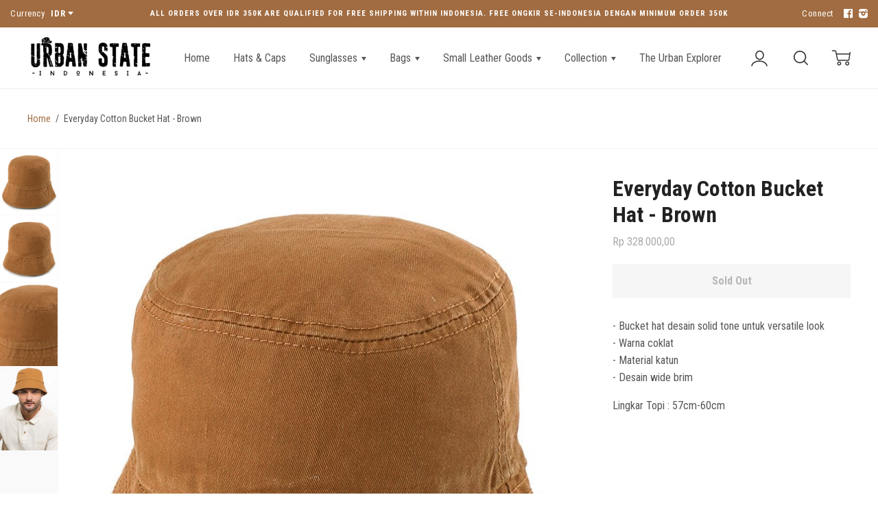

--- FILE ---
content_type: text/html; charset=utf-8
request_url: https://urban-state.com/products/everyday-cotton-bucket-hat-brown
body_size: 24815
content:
<!doctype html>

<!--
      ___                       ___           ___           ___
     /  /\                     /__/\         /  /\         /  /\
    /  /:/_                    \  \:\       /  /:/        /  /::\
   /  /:/ /\  ___     ___       \  \:\     /  /:/        /  /:/\:\
  /  /:/ /:/ /__/\   /  /\  ___  \  \:\   /  /:/  ___   /  /:/  \:\
 /__/:/ /:/  \  \:\ /  /:/ /__/\  \__\:\ /__/:/  /  /\ /__/:/ \__\:\
 \  \:\/:/    \  \:\  /:/  \  \:\ /  /:/ \  \:\ /  /:/ \  \:\ /  /:/
  \  \::/      \  \:\/:/    \  \:\  /:/   \  \:\  /:/   \  \:\  /:/
   \  \:\       \  \::/      \  \:\/:/     \  \:\/:/     \  \:\/:/
    \  \:\       \__\/        \  \::/       \  \::/       \  \::/
     \__\/                     \__\/         \__\/         \__\/

--------------------------------------------------------------------
#  Ira v2.3.1
#  Documentation: http://fluorescent.co/ira/
#  Purchase: https://themes.shopify.com/themes/ira/
#  A product by Fluorescent: http://fluorescent.co/
--------------------------------------------------------------------

-->


<!--[if lt IE 7]><html class="no-js lt-ie9 lt-ie8 lt-ie7" lang="en">
  <script src="//urban-state.com/cdn/shop/t/3/assets/raf.js?v=11172926445822972501511851820" type="text/javascript"></script>
  <![endif]-->
<!--[if IE 7]><html class="no-js lt-ie9 lt-ie8" lang="en"> <![endif]-->
<!--[if IE 8]><html class="no-js lt-ie9" lang="en"> <![endif]-->
<!--[if IE 9 ]><html class="ie9 no-js"> <![endif]-->
<!--[if (gt IE 9)|!(IE)]><!--> <html class="no-js"> <!--<![endif]-->
<head>
  <script>
  (function() {
    var ta = document.createElement('script'); ta.type = 'text/javascript'; ta.async = true;
    ta.src = 'https://analytics.tiktok.com/i18n/pixel/sdk.js?sdkid=BROEF67SS6ILD2DUC8M0';
    var s = document.getElementsByTagName('script')[0];
    s.parentNode.insertBefore(ta, s);
  })();
</script>
  







      
<script type="text/javascript">var _0x550c=['ampproject.org','includes','/a/s/','search','origin','utm_source=shopsheriff&utm_medium=amp&utm_campaign=shopsheriff&utm_content=add-to-cart','performance','mark','/cart','location','pathname','referrer'];(function(_0x30d86b,_0x2be56){var _0x413678=function(_0x19ae4f){while(--_0x19ae4f){_0x30d86b['push'](_0x30d86b['shift']());}};_0x413678(++_0x2be56);}(_0x550c,0x1e6));var _0x56ae=function(_0x53e9b6,_0x4786d3){_0x53e9b6=_0x53e9b6-0x0;var _0x2f8f7b=_0x550c[_0x53e9b6];return _0x2f8f7b;};var a=window[_0x56ae('0x0')]&&window[_0x56ae('0x0')][_0x56ae('0x1')];if(a){window[_0x56ae('0x0')][_0x56ae('0x1')]('shopsheriff.amp-snippet.start');}var doc=document;var redirect=_0x56ae('0x2')===window[_0x56ae('0x3')][_0x56ae('0x4')]&&(doc[_0x56ae('0x5')]['includes'](_0x56ae('0x6'))||doc[_0x56ae('0x5')][_0x56ae('0x7')](_0x56ae('0x8')))&&!doc['location']['search'][_0x56ae('0x7')]('utm');if(redirect){var f=doc[_0x56ae('0x3')][_0x56ae('0x9')]?'&':'?';window[_0x56ae('0x3')]=window[_0x56ae('0x3')][_0x56ae('0xa')]+window['location'][_0x56ae('0x4')]+f+_0x56ae('0xb');}if(a){window[_0x56ae('0x0')]['mark']('shopsheriff.amp-snippet.end');}</script>


   <link rel="amphtml" href="https://urban-state.com/a/s/products/everyday-cotton-bucket-hat-brown">




  <!-- Basic page needs ================================================== -->
  <meta charset="utf-8">
  <meta http-equiv="X-UA-Compatible" content="IE=edge,chrome=1">

  
    <link rel="shortcut icon" href="//urban-state.com/cdn/shop/files/Urban_State_WHT_32x.png?v=1738675615" type="image/png" />
  

  <!-- Title and description ================================================== -->
  <title>
  Everyday Cotton Bucket Hat - Brown &ndash; Urban State Indonesia
  </title>

  
  <meta name="description" content="- Bucket hat desain solid tone untuk versatile look- Warna coklat- Material katun- Desain wide brim Lingkar Topi : 57cm-60cm">
  

  <!-- Helpers ================================================== -->
  <!-- /snippets/social-meta-tags.liquid -->


  <meta property="og:type" content="product">
  <meta property="og:title" content="Everyday Cotton Bucket Hat - Brown">
  
  <meta property="og:image" content="http://urban-state.com/cdn/shop/files/EverydayCottonBucketHat-Brown_1_grande.jpg?v=1684160070">
  <meta property="og:image:secure_url" content="https://urban-state.com/cdn/shop/files/EverydayCottonBucketHat-Brown_1_grande.jpg?v=1684160070">
  
  <meta property="og:image" content="http://urban-state.com/cdn/shop/files/EverydayCottonBucketHat-Brown_2_grande.jpg?v=1684160061">
  <meta property="og:image:secure_url" content="https://urban-state.com/cdn/shop/files/EverydayCottonBucketHat-Brown_2_grande.jpg?v=1684160061">
  
  <meta property="og:image" content="http://urban-state.com/cdn/shop/files/EverydayCottonBucketHat-Brown_3_grande.jpg?v=1684159443">
  <meta property="og:image:secure_url" content="https://urban-state.com/cdn/shop/files/EverydayCottonBucketHat-Brown_3_grande.jpg?v=1684159443">
  
  <meta property="og:price:amount" content="328.000,00">
  <meta property="og:price:currency" content="IDR">


  <meta property="og:description" content="- Bucket hat desain solid tone untuk versatile look- Warna coklat- Material katun- Desain wide brim Lingkar Topi : 57cm-60cm">

  <meta property="og:url" content="https://urban-state.com/products/everyday-cotton-bucket-hat-brown">
  <meta property="og:site_name" content="Urban State Indonesia">





  <meta name="twitter:card" content="product">
  <meta name="twitter:title" content="Everyday Cotton Bucket Hat - Brown">
  <meta name="twitter:description" content="- Bucket hat desain solid tone untuk versatile look- Warna coklat- Material katun- Desain wide brim
Lingkar Topi : 57cm-60cm">
  <meta name="twitter:image" content="https://urban-state.com/cdn/shop/files/EverydayCottonBucketHat-Brown_1_medium.jpg?v=1684160070">
  <meta name="twitter:image:width" content="240">
  <meta name="twitter:image:height" content="240">
  <meta name="twitter:label1" content="Price">
  
  <meta name="twitter:data1" content="Rp 328.000,00">
  
  <meta name="twitter:label2" content="Brand">
  <meta name="twitter:data2" content="Urban State Indonesia">
  


  <link rel="canonical" href="https://urban-state.com/products/everyday-cotton-bucket-hat-brown">
  <meta name="viewport" content="width=device-width,initial-scale=1,user-scalable=no">
  <meta name="theme-color" content="#a16c41">

  <!-- CSS ================================================== -->
  <link href="//urban-state.com/cdn/shop/t/3/assets/slick.css?v=33053420449797970001511851820" rel="stylesheet" type="text/css" media="all" />
  <link href="//urban-state.com/cdn/shop/t/3/assets/style.scss.css?v=81954375224309849161696874942" rel="stylesheet" type="text/css" media="all" />
  













<!-- Body font -->


  
    
    
    
    
    <link href="//fonts.googleapis.com/css?family=Roboto+Condensed:400,400i,700,700i" rel="stylesheet" type="text/css" media="all" />
  



<!-- Header font -->


  
    
    
    <link href="//fonts.googleapis.com/css?family=Roboto+Condensed:400,400i,700,700i" rel="stylesheet" type="text/css" media="all" />
  



<!-- Logo font -->


  
    
    
    <link href="//fonts.googleapis.com/css?family=Roboto+Condensed:400,400i,700,700i" rel="stylesheet" type="text/css" media="all" />
  




  <!-- Header hook for plugins ================================================== -->
  <script>window.performance && window.performance.mark && window.performance.mark('shopify.content_for_header.start');</script><meta name="facebook-domain-verification" content="gqwhf9h6qbs7n4hdbjmipczi3tlbb2">
<meta name="google-site-verification" content="m2ut7MM4byCp3zvDXzNXtzqUSh9ZU1kcqztOKoDd5z0">
<meta id="shopify-digital-wallet" name="shopify-digital-wallet" content="/17607097/digital_wallets/dialog">
<link rel="alternate" type="application/json+oembed" href="https://urban-state.com/products/everyday-cotton-bucket-hat-brown.oembed">
<script async="async" src="/checkouts/internal/preloads.js?locale=en-ID"></script>
<script id="shopify-features" type="application/json">{"accessToken":"607d9b1094da033fa3b88263fc1cd540","betas":["rich-media-storefront-analytics"],"domain":"urban-state.com","predictiveSearch":true,"shopId":17607097,"locale":"en"}</script>
<script>var Shopify = Shopify || {};
Shopify.shop = "urban-state-indonesia.myshopify.com";
Shopify.locale = "en";
Shopify.currency = {"active":"IDR","rate":"1.0"};
Shopify.country = "ID";
Shopify.theme = {"name":"Ira","id":518225931,"schema_name":"Ira","schema_version":"2.3.1","theme_store_id":790,"role":"main"};
Shopify.theme.handle = "null";
Shopify.theme.style = {"id":null,"handle":null};
Shopify.cdnHost = "urban-state.com/cdn";
Shopify.routes = Shopify.routes || {};
Shopify.routes.root = "/";</script>
<script type="module">!function(o){(o.Shopify=o.Shopify||{}).modules=!0}(window);</script>
<script>!function(o){function n(){var o=[];function n(){o.push(Array.prototype.slice.apply(arguments))}return n.q=o,n}var t=o.Shopify=o.Shopify||{};t.loadFeatures=n(),t.autoloadFeatures=n()}(window);</script>
<script id="shop-js-analytics" type="application/json">{"pageType":"product"}</script>
<script defer="defer" async type="module" src="//urban-state.com/cdn/shopifycloud/shop-js/modules/v2/client.init-shop-cart-sync_DtuiiIyl.en.esm.js"></script>
<script defer="defer" async type="module" src="//urban-state.com/cdn/shopifycloud/shop-js/modules/v2/chunk.common_CUHEfi5Q.esm.js"></script>
<script type="module">
  await import("//urban-state.com/cdn/shopifycloud/shop-js/modules/v2/client.init-shop-cart-sync_DtuiiIyl.en.esm.js");
await import("//urban-state.com/cdn/shopifycloud/shop-js/modules/v2/chunk.common_CUHEfi5Q.esm.js");

  window.Shopify.SignInWithShop?.initShopCartSync?.({"fedCMEnabled":true,"windoidEnabled":true});

</script>
<script>(function() {
  var isLoaded = false;
  function asyncLoad() {
    if (isLoaded) return;
    isLoaded = true;
    var urls = ["\/\/shopify.privy.com\/widget.js?shop=urban-state-indonesia.myshopify.com","https:\/\/formbuilder.hulkapps.com\/skeletopapp.js?shop=urban-state-indonesia.myshopify.com","https:\/\/chimpstatic.com\/mcjs-connected\/js\/users\/84ab2263cc67ab156bb5a5252\/0499f7233c752e46125d88a01.js?shop=urban-state-indonesia.myshopify.com","https:\/\/cdn.shopify.com\/s\/files\/1\/0683\/1371\/0892\/files\/splmn-shopify-prod-August-31.min.js?v=1693985059\u0026shop=urban-state-indonesia.myshopify.com","https:\/\/sprt-mws-legacy-files.spur-i-t.com\/motivator\/source.js?mw_motivator_t=1595733551\u0026shop=urban-state-indonesia.myshopify.com","https:\/\/ufe.helixo.co\/scripts\/sdk.min.js?shop=urban-state-indonesia.myshopify.com","https:\/\/shopify.covet.pics\/covet-pics-widget-inject.js?shop=urban-state-indonesia.myshopify.com","https:\/\/swymv3free-01.azureedge.net\/code\/swym-shopify.js?shop=urban-state-indonesia.myshopify.com","https:\/\/swift.perfectapps.io\/store\/assets\/dist\/js\/main.min.js?v=1_1683598835\u0026shop=urban-state-indonesia.myshopify.com","https:\/\/a.mailmunch.co\/widgets\/site-453751-6c30b6b02bb36f6029b23b5bf53da425b0ff6fd8.js?shop=urban-state-indonesia.myshopify.com"];
    for (var i = 0; i < urls.length; i++) {
      var s = document.createElement('script');
      s.type = 'text/javascript';
      s.async = true;
      s.src = urls[i];
      var x = document.getElementsByTagName('script')[0];
      x.parentNode.insertBefore(s, x);
    }
  };
  if(window.attachEvent) {
    window.attachEvent('onload', asyncLoad);
  } else {
    window.addEventListener('load', asyncLoad, false);
  }
})();</script>
<script id="__st">var __st={"a":17607097,"offset":25200,"reqid":"2ef9235f-faa8-4cfa-8143-3f46ade0083d-1766479961","pageurl":"urban-state.com\/products\/everyday-cotton-bucket-hat-brown","u":"e311826f610e","p":"product","rtyp":"product","rid":7622092619969};</script>
<script>window.ShopifyPaypalV4VisibilityTracking = true;</script>
<script id="captcha-bootstrap">!function(){'use strict';const t='contact',e='account',n='new_comment',o=[[t,t],['blogs',n],['comments',n],[t,'customer']],c=[[e,'customer_login'],[e,'guest_login'],[e,'recover_customer_password'],[e,'create_customer']],r=t=>t.map((([t,e])=>`form[action*='/${t}']:not([data-nocaptcha='true']) input[name='form_type'][value='${e}']`)).join(','),a=t=>()=>t?[...document.querySelectorAll(t)].map((t=>t.form)):[];function s(){const t=[...o],e=r(t);return a(e)}const i='password',u='form_key',d=['recaptcha-v3-token','g-recaptcha-response','h-captcha-response',i],f=()=>{try{return window.sessionStorage}catch{return}},m='__shopify_v',_=t=>t.elements[u];function p(t,e,n=!1){try{const o=window.sessionStorage,c=JSON.parse(o.getItem(e)),{data:r}=function(t){const{data:e,action:n}=t;return t[m]||n?{data:e,action:n}:{data:t,action:n}}(c);for(const[e,n]of Object.entries(r))t.elements[e]&&(t.elements[e].value=n);n&&o.removeItem(e)}catch(o){console.error('form repopulation failed',{error:o})}}const l='form_type',E='cptcha';function T(t){t.dataset[E]=!0}const w=window,h=w.document,L='Shopify',v='ce_forms',y='captcha';let A=!1;((t,e)=>{const n=(g='f06e6c50-85a8-45c8-87d0-21a2b65856fe',I='https://cdn.shopify.com/shopifycloud/storefront-forms-hcaptcha/ce_storefront_forms_captcha_hcaptcha.v1.5.2.iife.js',D={infoText:'Protected by hCaptcha',privacyText:'Privacy',termsText:'Terms'},(t,e,n)=>{const o=w[L][v],c=o.bindForm;if(c)return c(t,g,e,D).then(n);var r;o.q.push([[t,g,e,D],n]),r=I,A||(h.body.append(Object.assign(h.createElement('script'),{id:'captcha-provider',async:!0,src:r})),A=!0)});var g,I,D;w[L]=w[L]||{},w[L][v]=w[L][v]||{},w[L][v].q=[],w[L][y]=w[L][y]||{},w[L][y].protect=function(t,e){n(t,void 0,e),T(t)},Object.freeze(w[L][y]),function(t,e,n,w,h,L){const[v,y,A,g]=function(t,e,n){const i=e?o:[],u=t?c:[],d=[...i,...u],f=r(d),m=r(i),_=r(d.filter((([t,e])=>n.includes(e))));return[a(f),a(m),a(_),s()]}(w,h,L),I=t=>{const e=t.target;return e instanceof HTMLFormElement?e:e&&e.form},D=t=>v().includes(t);t.addEventListener('submit',(t=>{const e=I(t);if(!e)return;const n=D(e)&&!e.dataset.hcaptchaBound&&!e.dataset.recaptchaBound,o=_(e),c=g().includes(e)&&(!o||!o.value);(n||c)&&t.preventDefault(),c&&!n&&(function(t){try{if(!f())return;!function(t){const e=f();if(!e)return;const n=_(t);if(!n)return;const o=n.value;o&&e.removeItem(o)}(t);const e=Array.from(Array(32),(()=>Math.random().toString(36)[2])).join('');!function(t,e){_(t)||t.append(Object.assign(document.createElement('input'),{type:'hidden',name:u})),t.elements[u].value=e}(t,e),function(t,e){const n=f();if(!n)return;const o=[...t.querySelectorAll(`input[type='${i}']`)].map((({name:t})=>t)),c=[...d,...o],r={};for(const[a,s]of new FormData(t).entries())c.includes(a)||(r[a]=s);n.setItem(e,JSON.stringify({[m]:1,action:t.action,data:r}))}(t,e)}catch(e){console.error('failed to persist form',e)}}(e),e.submit())}));const S=(t,e)=>{t&&!t.dataset[E]&&(n(t,e.some((e=>e===t))),T(t))};for(const o of['focusin','change'])t.addEventListener(o,(t=>{const e=I(t);D(e)&&S(e,y())}));const B=e.get('form_key'),M=e.get(l),P=B&&M;t.addEventListener('DOMContentLoaded',(()=>{const t=y();if(P)for(const e of t)e.elements[l].value===M&&p(e,B);[...new Set([...A(),...v().filter((t=>'true'===t.dataset.shopifyCaptcha))])].forEach((e=>S(e,t)))}))}(h,new URLSearchParams(w.location.search),n,t,e,['guest_login'])})(!0,!0)}();</script>
<script integrity="sha256-4kQ18oKyAcykRKYeNunJcIwy7WH5gtpwJnB7kiuLZ1E=" data-source-attribution="shopify.loadfeatures" defer="defer" src="//urban-state.com/cdn/shopifycloud/storefront/assets/storefront/load_feature-a0a9edcb.js" crossorigin="anonymous"></script>
<script data-source-attribution="shopify.dynamic_checkout.dynamic.init">var Shopify=Shopify||{};Shopify.PaymentButton=Shopify.PaymentButton||{isStorefrontPortableWallets:!0,init:function(){window.Shopify.PaymentButton.init=function(){};var t=document.createElement("script");t.src="https://urban-state.com/cdn/shopifycloud/portable-wallets/latest/portable-wallets.en.js",t.type="module",document.head.appendChild(t)}};
</script>
<script data-source-attribution="shopify.dynamic_checkout.buyer_consent">
  function portableWalletsHideBuyerConsent(e){var t=document.getElementById("shopify-buyer-consent"),n=document.getElementById("shopify-subscription-policy-button");t&&n&&(t.classList.add("hidden"),t.setAttribute("aria-hidden","true"),n.removeEventListener("click",e))}function portableWalletsShowBuyerConsent(e){var t=document.getElementById("shopify-buyer-consent"),n=document.getElementById("shopify-subscription-policy-button");t&&n&&(t.classList.remove("hidden"),t.removeAttribute("aria-hidden"),n.addEventListener("click",e))}window.Shopify?.PaymentButton&&(window.Shopify.PaymentButton.hideBuyerConsent=portableWalletsHideBuyerConsent,window.Shopify.PaymentButton.showBuyerConsent=portableWalletsShowBuyerConsent);
</script>
<script data-source-attribution="shopify.dynamic_checkout.cart.bootstrap">document.addEventListener("DOMContentLoaded",(function(){function t(){return document.querySelector("shopify-accelerated-checkout-cart, shopify-accelerated-checkout")}if(t())Shopify.PaymentButton.init();else{new MutationObserver((function(e,n){t()&&(Shopify.PaymentButton.init(),n.disconnect())})).observe(document.body,{childList:!0,subtree:!0})}}));
</script>

<script>window.performance && window.performance.mark && window.performance.mark('shopify.content_for_header.end');</script>
  <!-- /snippets/oldIE-js.liquid -->


<!--[if lt IE 9]>
<script src="//cdnjs.cloudflare.com/ajax/libs/html5shiv/3.7.2/html5shiv.min.js" type="text/javascript"></script>


<script src="//cdnjs.cloudflare.com/ajax/libs/html5shiv/3.7.2/html5shiv.min.js" type="text/javascript"></script>
<script src="//urban-state.com/cdn/shop/t/3/assets/respond.min.js?v=52248677837542619231511851820" type="text/javascript"></script>
<link href="//urban-state.com/cdn/shop/t/3/assets/respond-proxy.html" id="respond-proxy" rel="respond-proxy" />
<link href="//urban-state.com/search?q=1f509f65ccb92c69cceb17af396c4f91" id="respond-redirect" rel="respond-redirect" />
<script src="//urban-state.com/search?q=1f509f65ccb92c69cceb17af396c4f91" type="text/javascript"></script>


<![endif]-->


<!--[if lt IE 10]>
<script src="//urban-state.com/cdn/shop/t/3/assets/raf.js?v=11172926445822972501511851820" type="text/javascript"></script>
<![endif]-->




  <script src="//ajax.googleapis.com/ajax/libs/jquery/1.11.0/jquery.min.js" type="text/javascript"></script>
  <script src="//urban-state.com/cdn/shop/t/3/assets/modernizr.min.js?v=137617515274177302221511851820" type="text/javascript"></script>

  

  <script src="https://ajax.googleapis.com/ajax/libs/webfont/1.5.18/webfont.js"></script>



  <script src="//urban-state.com/cdn/shop/t/3/assets/libraries.min.js?v=85894768790747955291511851819" type="text/javascript"></script>


  
  

  


    <script>
    
      
    window.ufeStore = {
      collections: [2625503243,139468341326,138779000910,166766837838],
      tags: ["Bucket Hat"],
      selectedVariantId: 42601358393537,
      moneyFormat: "{{amount_with_comma_separator}}",
      moneyFormatWithCurrency: "Rp {{amount_with_comma_separator}}",
      currency: "IDR",
      customerId: null,
      productAvailable: null,
      productMapping: []
    }
    
    
      window.ufeStore.cartTotal = 0;
      
    
    
    </script>
 <script>
 let ps_apiURI = "https://swift-api.perfectapps.io/api";
 let ps_storeUrl = "https://swift.perfectapps.io";
 let ps_productId = "7622092619969";
 </script> 
  
  
 <link href="https://monorail-edge.shopifysvc.com" rel="dns-prefetch">
<script>(function(){if ("sendBeacon" in navigator && "performance" in window) {try {var session_token_from_headers = performance.getEntriesByType('navigation')[0].serverTiming.find(x => x.name == '_s').description;} catch {var session_token_from_headers = undefined;}var session_cookie_matches = document.cookie.match(/_shopify_s=([^;]*)/);var session_token_from_cookie = session_cookie_matches && session_cookie_matches.length === 2 ? session_cookie_matches[1] : "";var session_token = session_token_from_headers || session_token_from_cookie || "";function handle_abandonment_event(e) {var entries = performance.getEntries().filter(function(entry) {return /monorail-edge.shopifysvc.com/.test(entry.name);});if (!window.abandonment_tracked && entries.length === 0) {window.abandonment_tracked = true;var currentMs = Date.now();var navigation_start = performance.timing.navigationStart;var payload = {shop_id: 17607097,url: window.location.href,navigation_start,duration: currentMs - navigation_start,session_token,page_type: "product"};window.navigator.sendBeacon("https://monorail-edge.shopifysvc.com/v1/produce", JSON.stringify({schema_id: "online_store_buyer_site_abandonment/1.1",payload: payload,metadata: {event_created_at_ms: currentMs,event_sent_at_ms: currentMs}}));}}window.addEventListener('pagehide', handle_abandonment_event);}}());</script>
<script id="web-pixels-manager-setup">(function e(e,d,r,n,o){if(void 0===o&&(o={}),!Boolean(null===(a=null===(i=window.Shopify)||void 0===i?void 0:i.analytics)||void 0===a?void 0:a.replayQueue)){var i,a;window.Shopify=window.Shopify||{};var t=window.Shopify;t.analytics=t.analytics||{};var s=t.analytics;s.replayQueue=[],s.publish=function(e,d,r){return s.replayQueue.push([e,d,r]),!0};try{self.performance.mark("wpm:start")}catch(e){}var l=function(){var e={modern:/Edge?\/(1{2}[4-9]|1[2-9]\d|[2-9]\d{2}|\d{4,})\.\d+(\.\d+|)|Firefox\/(1{2}[4-9]|1[2-9]\d|[2-9]\d{2}|\d{4,})\.\d+(\.\d+|)|Chrom(ium|e)\/(9{2}|\d{3,})\.\d+(\.\d+|)|(Maci|X1{2}).+ Version\/(15\.\d+|(1[6-9]|[2-9]\d|\d{3,})\.\d+)([,.]\d+|)( \(\w+\)|)( Mobile\/\w+|) Safari\/|Chrome.+OPR\/(9{2}|\d{3,})\.\d+\.\d+|(CPU[ +]OS|iPhone[ +]OS|CPU[ +]iPhone|CPU IPhone OS|CPU iPad OS)[ +]+(15[._]\d+|(1[6-9]|[2-9]\d|\d{3,})[._]\d+)([._]\d+|)|Android:?[ /-](13[3-9]|1[4-9]\d|[2-9]\d{2}|\d{4,})(\.\d+|)(\.\d+|)|Android.+Firefox\/(13[5-9]|1[4-9]\d|[2-9]\d{2}|\d{4,})\.\d+(\.\d+|)|Android.+Chrom(ium|e)\/(13[3-9]|1[4-9]\d|[2-9]\d{2}|\d{4,})\.\d+(\.\d+|)|SamsungBrowser\/([2-9]\d|\d{3,})\.\d+/,legacy:/Edge?\/(1[6-9]|[2-9]\d|\d{3,})\.\d+(\.\d+|)|Firefox\/(5[4-9]|[6-9]\d|\d{3,})\.\d+(\.\d+|)|Chrom(ium|e)\/(5[1-9]|[6-9]\d|\d{3,})\.\d+(\.\d+|)([\d.]+$|.*Safari\/(?![\d.]+ Edge\/[\d.]+$))|(Maci|X1{2}).+ Version\/(10\.\d+|(1[1-9]|[2-9]\d|\d{3,})\.\d+)([,.]\d+|)( \(\w+\)|)( Mobile\/\w+|) Safari\/|Chrome.+OPR\/(3[89]|[4-9]\d|\d{3,})\.\d+\.\d+|(CPU[ +]OS|iPhone[ +]OS|CPU[ +]iPhone|CPU IPhone OS|CPU iPad OS)[ +]+(10[._]\d+|(1[1-9]|[2-9]\d|\d{3,})[._]\d+)([._]\d+|)|Android:?[ /-](13[3-9]|1[4-9]\d|[2-9]\d{2}|\d{4,})(\.\d+|)(\.\d+|)|Mobile Safari.+OPR\/([89]\d|\d{3,})\.\d+\.\d+|Android.+Firefox\/(13[5-9]|1[4-9]\d|[2-9]\d{2}|\d{4,})\.\d+(\.\d+|)|Android.+Chrom(ium|e)\/(13[3-9]|1[4-9]\d|[2-9]\d{2}|\d{4,})\.\d+(\.\d+|)|Android.+(UC? ?Browser|UCWEB|U3)[ /]?(15\.([5-9]|\d{2,})|(1[6-9]|[2-9]\d|\d{3,})\.\d+)\.\d+|SamsungBrowser\/(5\.\d+|([6-9]|\d{2,})\.\d+)|Android.+MQ{2}Browser\/(14(\.(9|\d{2,})|)|(1[5-9]|[2-9]\d|\d{3,})(\.\d+|))(\.\d+|)|K[Aa][Ii]OS\/(3\.\d+|([4-9]|\d{2,})\.\d+)(\.\d+|)/},d=e.modern,r=e.legacy,n=navigator.userAgent;return n.match(d)?"modern":n.match(r)?"legacy":"unknown"}(),u="modern"===l?"modern":"legacy",c=(null!=n?n:{modern:"",legacy:""})[u],f=function(e){return[e.baseUrl,"/wpm","/b",e.hashVersion,"modern"===e.buildTarget?"m":"l",".js"].join("")}({baseUrl:d,hashVersion:r,buildTarget:u}),m=function(e){var d=e.version,r=e.bundleTarget,n=e.surface,o=e.pageUrl,i=e.monorailEndpoint;return{emit:function(e){var a=e.status,t=e.errorMsg,s=(new Date).getTime(),l=JSON.stringify({metadata:{event_sent_at_ms:s},events:[{schema_id:"web_pixels_manager_load/3.1",payload:{version:d,bundle_target:r,page_url:o,status:a,surface:n,error_msg:t},metadata:{event_created_at_ms:s}}]});if(!i)return console&&console.warn&&console.warn("[Web Pixels Manager] No Monorail endpoint provided, skipping logging."),!1;try{return self.navigator.sendBeacon.bind(self.navigator)(i,l)}catch(e){}var u=new XMLHttpRequest;try{return u.open("POST",i,!0),u.setRequestHeader("Content-Type","text/plain"),u.send(l),!0}catch(e){return console&&console.warn&&console.warn("[Web Pixels Manager] Got an unhandled error while logging to Monorail."),!1}}}}({version:r,bundleTarget:l,surface:e.surface,pageUrl:self.location.href,monorailEndpoint:e.monorailEndpoint});try{o.browserTarget=l,function(e){var d=e.src,r=e.async,n=void 0===r||r,o=e.onload,i=e.onerror,a=e.sri,t=e.scriptDataAttributes,s=void 0===t?{}:t,l=document.createElement("script"),u=document.querySelector("head"),c=document.querySelector("body");if(l.async=n,l.src=d,a&&(l.integrity=a,l.crossOrigin="anonymous"),s)for(var f in s)if(Object.prototype.hasOwnProperty.call(s,f))try{l.dataset[f]=s[f]}catch(e){}if(o&&l.addEventListener("load",o),i&&l.addEventListener("error",i),u)u.appendChild(l);else{if(!c)throw new Error("Did not find a head or body element to append the script");c.appendChild(l)}}({src:f,async:!0,onload:function(){if(!function(){var e,d;return Boolean(null===(d=null===(e=window.Shopify)||void 0===e?void 0:e.analytics)||void 0===d?void 0:d.initialized)}()){var d=window.webPixelsManager.init(e)||void 0;if(d){var r=window.Shopify.analytics;r.replayQueue.forEach((function(e){var r=e[0],n=e[1],o=e[2];d.publishCustomEvent(r,n,o)})),r.replayQueue=[],r.publish=d.publishCustomEvent,r.visitor=d.visitor,r.initialized=!0}}},onerror:function(){return m.emit({status:"failed",errorMsg:"".concat(f," has failed to load")})},sri:function(e){var d=/^sha384-[A-Za-z0-9+/=]+$/;return"string"==typeof e&&d.test(e)}(c)?c:"",scriptDataAttributes:o}),m.emit({status:"loading"})}catch(e){m.emit({status:"failed",errorMsg:(null==e?void 0:e.message)||"Unknown error"})}}})({shopId: 17607097,storefrontBaseUrl: "https://urban-state.com",extensionsBaseUrl: "https://extensions.shopifycdn.com/cdn/shopifycloud/web-pixels-manager",monorailEndpoint: "https://monorail-edge.shopifysvc.com/unstable/produce_batch",surface: "storefront-renderer",enabledBetaFlags: ["2dca8a86"],webPixelsConfigList: [{"id":"717783233","configuration":"{\"config\":\"{\\\"pixel_id\\\":\\\"GT-WVGMKVD5\\\",\\\"target_country\\\":\\\"ID\\\",\\\"gtag_events\\\":[{\\\"type\\\":\\\"view_item\\\",\\\"action_label\\\":\\\"MC-91BD426LFL\\\"},{\\\"type\\\":\\\"purchase\\\",\\\"action_label\\\":\\\"MC-91BD426LFL\\\"},{\\\"type\\\":\\\"page_view\\\",\\\"action_label\\\":\\\"MC-91BD426LFL\\\"}],\\\"enable_monitoring_mode\\\":false}\"}","eventPayloadVersion":"v1","runtimeContext":"OPEN","scriptVersion":"b2a88bafab3e21179ed38636efcd8a93","type":"APP","apiClientId":1780363,"privacyPurposes":[],"dataSharingAdjustments":{"protectedCustomerApprovalScopes":["read_customer_address","read_customer_email","read_customer_name","read_customer_personal_data","read_customer_phone"]}},{"id":"175341761","configuration":"{\"pixel_id\":\"194505767809030\",\"pixel_type\":\"facebook_pixel\",\"metaapp_system_user_token\":\"-\"}","eventPayloadVersion":"v1","runtimeContext":"OPEN","scriptVersion":"ca16bc87fe92b6042fbaa3acc2fbdaa6","type":"APP","apiClientId":2329312,"privacyPurposes":["ANALYTICS","MARKETING","SALE_OF_DATA"],"dataSharingAdjustments":{"protectedCustomerApprovalScopes":["read_customer_address","read_customer_email","read_customer_name","read_customer_personal_data","read_customer_phone"]}},{"id":"98336961","eventPayloadVersion":"v1","runtimeContext":"LAX","scriptVersion":"1","type":"CUSTOM","privacyPurposes":["ANALYTICS"],"name":"Google Analytics tag (migrated)"},{"id":"shopify-app-pixel","configuration":"{}","eventPayloadVersion":"v1","runtimeContext":"STRICT","scriptVersion":"0450","apiClientId":"shopify-pixel","type":"APP","privacyPurposes":["ANALYTICS","MARKETING"]},{"id":"shopify-custom-pixel","eventPayloadVersion":"v1","runtimeContext":"LAX","scriptVersion":"0450","apiClientId":"shopify-pixel","type":"CUSTOM","privacyPurposes":["ANALYTICS","MARKETING"]}],isMerchantRequest: false,initData: {"shop":{"name":"Urban State Indonesia","paymentSettings":{"currencyCode":"IDR"},"myshopifyDomain":"urban-state-indonesia.myshopify.com","countryCode":"ID","storefrontUrl":"https:\/\/urban-state.com"},"customer":null,"cart":null,"checkout":null,"productVariants":[{"price":{"amount":328000.0,"currencyCode":"IDR"},"product":{"title":"Everyday Cotton Bucket Hat - Brown","vendor":"Urban State Indonesia","id":"7622092619969","untranslatedTitle":"Everyday Cotton Bucket Hat - Brown","url":"\/products\/everyday-cotton-bucket-hat-brown","type":"Bucket Hat"},"id":"42601358393537","image":{"src":"\/\/urban-state.com\/cdn\/shop\/files\/EverydayCottonBucketHat-Brown_1.jpg?v=1684160070"},"sku":"120510052","title":"Default Title","untranslatedTitle":"Default Title"}],"purchasingCompany":null},},"https://urban-state.com/cdn","1e666a24w2e65f183p6464de52mb8aad81d",{"modern":"","legacy":""},{"shopId":"17607097","storefrontBaseUrl":"https:\/\/urban-state.com","extensionBaseUrl":"https:\/\/extensions.shopifycdn.com\/cdn\/shopifycloud\/web-pixels-manager","surface":"storefront-renderer","enabledBetaFlags":"[\"2dca8a86\"]","isMerchantRequest":"false","hashVersion":"1e666a24w2e65f183p6464de52mb8aad81d","publish":"custom","events":"[[\"page_viewed\",{}],[\"product_viewed\",{\"productVariant\":{\"price\":{\"amount\":328000.0,\"currencyCode\":\"IDR\"},\"product\":{\"title\":\"Everyday Cotton Bucket Hat - Brown\",\"vendor\":\"Urban State Indonesia\",\"id\":\"7622092619969\",\"untranslatedTitle\":\"Everyday Cotton Bucket Hat - Brown\",\"url\":\"\/products\/everyday-cotton-bucket-hat-brown\",\"type\":\"Bucket Hat\"},\"id\":\"42601358393537\",\"image\":{\"src\":\"\/\/urban-state.com\/cdn\/shop\/files\/EverydayCottonBucketHat-Brown_1.jpg?v=1684160070\"},\"sku\":\"120510052\",\"title\":\"Default Title\",\"untranslatedTitle\":\"Default Title\"}}]]"});</script><script>
  window.ShopifyAnalytics = window.ShopifyAnalytics || {};
  window.ShopifyAnalytics.meta = window.ShopifyAnalytics.meta || {};
  window.ShopifyAnalytics.meta.currency = 'IDR';
  var meta = {"product":{"id":7622092619969,"gid":"gid:\/\/shopify\/Product\/7622092619969","vendor":"Urban State Indonesia","type":"Bucket Hat","handle":"everyday-cotton-bucket-hat-brown","variants":[{"id":42601358393537,"price":32800000,"name":"Everyday Cotton Bucket Hat - Brown","public_title":null,"sku":"120510052"}],"remote":false},"page":{"pageType":"product","resourceType":"product","resourceId":7622092619969,"requestId":"2ef9235f-faa8-4cfa-8143-3f46ade0083d-1766479961"}};
  for (var attr in meta) {
    window.ShopifyAnalytics.meta[attr] = meta[attr];
  }
</script>
<script class="analytics">
  (function () {
    var customDocumentWrite = function(content) {
      var jquery = null;

      if (window.jQuery) {
        jquery = window.jQuery;
      } else if (window.Checkout && window.Checkout.$) {
        jquery = window.Checkout.$;
      }

      if (jquery) {
        jquery('body').append(content);
      }
    };

    var hasLoggedConversion = function(token) {
      if (token) {
        return document.cookie.indexOf('loggedConversion=' + token) !== -1;
      }
      return false;
    }

    var setCookieIfConversion = function(token) {
      if (token) {
        var twoMonthsFromNow = new Date(Date.now());
        twoMonthsFromNow.setMonth(twoMonthsFromNow.getMonth() + 2);

        document.cookie = 'loggedConversion=' + token + '; expires=' + twoMonthsFromNow;
      }
    }

    var trekkie = window.ShopifyAnalytics.lib = window.trekkie = window.trekkie || [];
    if (trekkie.integrations) {
      return;
    }
    trekkie.methods = [
      'identify',
      'page',
      'ready',
      'track',
      'trackForm',
      'trackLink'
    ];
    trekkie.factory = function(method) {
      return function() {
        var args = Array.prototype.slice.call(arguments);
        args.unshift(method);
        trekkie.push(args);
        return trekkie;
      };
    };
    for (var i = 0; i < trekkie.methods.length; i++) {
      var key = trekkie.methods[i];
      trekkie[key] = trekkie.factory(key);
    }
    trekkie.load = function(config) {
      trekkie.config = config || {};
      trekkie.config.initialDocumentCookie = document.cookie;
      var first = document.getElementsByTagName('script')[0];
      var script = document.createElement('script');
      script.type = 'text/javascript';
      script.onerror = function(e) {
        var scriptFallback = document.createElement('script');
        scriptFallback.type = 'text/javascript';
        scriptFallback.onerror = function(error) {
                var Monorail = {
      produce: function produce(monorailDomain, schemaId, payload) {
        var currentMs = new Date().getTime();
        var event = {
          schema_id: schemaId,
          payload: payload,
          metadata: {
            event_created_at_ms: currentMs,
            event_sent_at_ms: currentMs
          }
        };
        return Monorail.sendRequest("https://" + monorailDomain + "/v1/produce", JSON.stringify(event));
      },
      sendRequest: function sendRequest(endpointUrl, payload) {
        // Try the sendBeacon API
        if (window && window.navigator && typeof window.navigator.sendBeacon === 'function' && typeof window.Blob === 'function' && !Monorail.isIos12()) {
          var blobData = new window.Blob([payload], {
            type: 'text/plain'
          });

          if (window.navigator.sendBeacon(endpointUrl, blobData)) {
            return true;
          } // sendBeacon was not successful

        } // XHR beacon

        var xhr = new XMLHttpRequest();

        try {
          xhr.open('POST', endpointUrl);
          xhr.setRequestHeader('Content-Type', 'text/plain');
          xhr.send(payload);
        } catch (e) {
          console.log(e);
        }

        return false;
      },
      isIos12: function isIos12() {
        return window.navigator.userAgent.lastIndexOf('iPhone; CPU iPhone OS 12_') !== -1 || window.navigator.userAgent.lastIndexOf('iPad; CPU OS 12_') !== -1;
      }
    };
    Monorail.produce('monorail-edge.shopifysvc.com',
      'trekkie_storefront_load_errors/1.1',
      {shop_id: 17607097,
      theme_id: 518225931,
      app_name: "storefront",
      context_url: window.location.href,
      source_url: "//urban-state.com/cdn/s/trekkie.storefront.8f32c7f0b513e73f3235c26245676203e1209161.min.js"});

        };
        scriptFallback.async = true;
        scriptFallback.src = '//urban-state.com/cdn/s/trekkie.storefront.8f32c7f0b513e73f3235c26245676203e1209161.min.js';
        first.parentNode.insertBefore(scriptFallback, first);
      };
      script.async = true;
      script.src = '//urban-state.com/cdn/s/trekkie.storefront.8f32c7f0b513e73f3235c26245676203e1209161.min.js';
      first.parentNode.insertBefore(script, first);
    };
    trekkie.load(
      {"Trekkie":{"appName":"storefront","development":false,"defaultAttributes":{"shopId":17607097,"isMerchantRequest":null,"themeId":518225931,"themeCityHash":"12716653862076351202","contentLanguage":"en","currency":"IDR","eventMetadataId":"283302ca-a416-4fe9-9978-9a092fd99cac"},"isServerSideCookieWritingEnabled":true,"monorailRegion":"shop_domain","enabledBetaFlags":["65f19447"]},"Session Attribution":{},"S2S":{"facebookCapiEnabled":true,"source":"trekkie-storefront-renderer","apiClientId":580111}}
    );

    var loaded = false;
    trekkie.ready(function() {
      if (loaded) return;
      loaded = true;

      window.ShopifyAnalytics.lib = window.trekkie;

      var originalDocumentWrite = document.write;
      document.write = customDocumentWrite;
      try { window.ShopifyAnalytics.merchantGoogleAnalytics.call(this); } catch(error) {};
      document.write = originalDocumentWrite;

      window.ShopifyAnalytics.lib.page(null,{"pageType":"product","resourceType":"product","resourceId":7622092619969,"requestId":"2ef9235f-faa8-4cfa-8143-3f46ade0083d-1766479961","shopifyEmitted":true});

      var match = window.location.pathname.match(/checkouts\/(.+)\/(thank_you|post_purchase)/)
      var token = match? match[1]: undefined;
      if (!hasLoggedConversion(token)) {
        setCookieIfConversion(token);
        window.ShopifyAnalytics.lib.track("Viewed Product",{"currency":"IDR","variantId":42601358393537,"productId":7622092619969,"productGid":"gid:\/\/shopify\/Product\/7622092619969","name":"Everyday Cotton Bucket Hat - Brown","price":"328000.00","sku":"120510052","brand":"Urban State Indonesia","variant":null,"category":"Bucket Hat","nonInteraction":true,"remote":false},undefined,undefined,{"shopifyEmitted":true});
      window.ShopifyAnalytics.lib.track("monorail:\/\/trekkie_storefront_viewed_product\/1.1",{"currency":"IDR","variantId":42601358393537,"productId":7622092619969,"productGid":"gid:\/\/shopify\/Product\/7622092619969","name":"Everyday Cotton Bucket Hat - Brown","price":"328000.00","sku":"120510052","brand":"Urban State Indonesia","variant":null,"category":"Bucket Hat","nonInteraction":true,"remote":false,"referer":"https:\/\/urban-state.com\/products\/everyday-cotton-bucket-hat-brown"});
      }
    });


        var eventsListenerScript = document.createElement('script');
        eventsListenerScript.async = true;
        eventsListenerScript.src = "//urban-state.com/cdn/shopifycloud/storefront/assets/shop_events_listener-3da45d37.js";
        document.getElementsByTagName('head')[0].appendChild(eventsListenerScript);

})();</script>
  <script>
  if (!window.ga || (window.ga && typeof window.ga !== 'function')) {
    window.ga = function ga() {
      (window.ga.q = window.ga.q || []).push(arguments);
      if (window.Shopify && window.Shopify.analytics && typeof window.Shopify.analytics.publish === 'function') {
        window.Shopify.analytics.publish("ga_stub_called", {}, {sendTo: "google_osp_migration"});
      }
      console.error("Shopify's Google Analytics stub called with:", Array.from(arguments), "\nSee https://help.shopify.com/manual/promoting-marketing/pixels/pixel-migration#google for more information.");
    };
    if (window.Shopify && window.Shopify.analytics && typeof window.Shopify.analytics.publish === 'function') {
      window.Shopify.analytics.publish("ga_stub_initialized", {}, {sendTo: "google_osp_migration"});
    }
  }
</script>
<script
  defer
  src="https://urban-state.com/cdn/shopifycloud/perf-kit/shopify-perf-kit-2.1.2.min.js"
  data-application="storefront-renderer"
  data-shop-id="17607097"
  data-render-region="gcp-us-central1"
  data-page-type="product"
  data-theme-instance-id="518225931"
  data-theme-name="Ira"
  data-theme-version="2.3.1"
  data-monorail-region="shop_domain"
  data-resource-timing-sampling-rate="10"
  data-shs="true"
  data-shs-beacon="true"
  data-shs-export-with-fetch="true"
  data-shs-logs-sample-rate="1"
  data-shs-beacon-endpoint="https://urban-state.com/api/collect"
></script>
</head>

<meta name="google-site-verification" content="m2ut7MM4byCp3zvDXzNXtzqUSh9ZU1kcqztOKoDd5z0" />


<body id="everyday-cotton-bucket-hat-brown" class="template-product" >
  <svg tabindex="-1" version="1.1" xmlns="http://www.w3.org/2000/svg" xmlns:xlink="http://www.w3.org/1999/xlink" xmlns:sketch="http://www.bohemiancoding.com/sketch/ns" style="display: none;">

  <symbol id="icon-burger" width="23px" height="16px" viewBox="0 0 23 16">
    <rect x="0" y="0" width="23" height="1.44000006" rx="0.720000029"></rect>
    <rect x="0" y="7" width="23" height="1.44000006" rx="0.720000029"></rect>
    <rect x="0" y="14" width="23" height="1.44000006" rx="0.720000029"></rect>
  </symbol>

  <symbol id="icon-account" width="24px" height="24px" viewBox="0 0 24 24">
    <title>icon-account</title>
    <path d="M18.8,7.55 C18.8,3.78296326 15.9973061,0.7 12.5,0.7 C9.00269388,0.7 6.2,3.78296326 6.2,7.55 C6.2,11.3170367 9.00269388,14.4 12.5,14.4 C15.9973061,14.4 18.8,11.3170367 18.8,7.55 L18.8,7.55 Z M7.8,7.55 C7.8,4.63439126 9.92217388,2.3 12.5,2.3 C15.0778261,2.3 17.2,4.63439126 17.2,7.55 C17.2,10.4656087 15.0778261,12.8 12.5,12.8 C9.92217388,12.8 7.8,10.4656087 7.8,7.55 L7.8,7.55 Z"></path>
    <path d="M12,15.3000061 C5.53361059,15.3000061 0.2,18.9365588 0.2,23.6000061 L1.8,23.6000061 C1.8,19.9791822 6.31612492,16.9000061 12,16.9000061 C17.6838751,16.9000061 22.2,19.9791822 22.2,23.6000061 L23.8,23.6000061 C23.8,18.9365588 18.4663894,15.3000061 12,15.3000061 Z"></path>
  </symbol>

  <symbol id="icon-glass" width="14px" height="14px" viewBox="0 0 14 14">
    <title>icon-glass</title>
    <path d="M11.5,6 C11.5,2.96243388 9.03756612,0.5 6,0.5 C2.96243388,0.5 0.5,2.96243388 0.5,6 C0.5,9.03756612 2.96243388,11.5 6,11.5 C9.03756612,11.5 11.5,9.03756612 11.5,6 Z M1.5,6 C1.5,3.51471863 3.51471863,1.5 6,1.5 C8.48528137,1.5 10.5,3.51471863 10.5,6 C10.5,8.48528137 8.48528137,10.5 6,10.5 C3.51471863,10.5 1.5,8.48528137 1.5,6 Z"></path>
    <polygon points="12.4640067 12.690403 12.8163522 13.0451601 13.5258665 12.3404692 13.1735211 11.985712 10.3547572 9.14765452 10.0024117 8.79289733 9.29289733 9.4975883 9.64524282 9.85234548"></polygon>
  </symbol>

  <symbol id="icon-search" width="21" height="21" viewBox="0 0 21 21">
    <path d="M21,20.1710526 C21.0003238,19.9417609 20.9174291,19.7437346 20.7513158,19.5769737 L16.1230263,14.9486842 C17.0842671,13.8301809 17.7151881,12.5683388 18.0157895,11.1631579 L18.0157895,11.1493421 C18.1621145,10.4998561 18.2357987,9.8228824 18.2368421,9.11842105 C18.2371299,6.59570826 17.3437089,4.44044511 15.5565789,2.65263158 C13.7876182,0.884354441 11.6415656,0.000143914474 9.11842105,0 C6.59588816,0.000467722039 4.440625,0.884678248 2.65263158,2.65263158 C0.884678248,4.440625 0.000467722039,6.59588816 0,9.11842105 C0.000143914474,11.6415656 0.884354441,13.7876182 2.65263158,15.5565789 C4.44044511,17.3437089 6.59570826,18.2371299 9.11842105,18.2368421 C11.3594213,18.2373818 13.3028423,17.5327765 14.9486842,16.1230263 L19.5769737,20.7513158 C19.7437346,20.9174291 19.9417609,21.0003238 20.1710526,21 C20.4003084,21.0003238 20.5937294,20.9174291 20.7513158,20.7513158 C20.9174291,20.5937294 21.0003238,20.4003084 21,20.1710526 L21,20.1710526 L21,20.1710526 Z M14.3822368,3.82697368 C15.8463867,5.29043997 16.5786236,7.05425576 16.5789474,9.11842105 C16.5799907,9.70343339 16.5201223,10.2652755 16.3993421,10.8039474 C16.1022307,12.1546926 15.4344675,13.3428505 14.3960526,14.3684211 L14.3684211,14.3960526 C12.924815,15.8507042 11.174815,16.5783357 9.11842105,16.5789474 C7.05425576,16.5786236 5.29043997,15.8463867 3.82697368,14.3822368 C2.38077714,12.9367239 1.65775082,11.1821186 1.65789474,9.11842105 C1.65742701,7.05411184 2.38045333,5.29029605 3.82697368,3.82697368 C5.29029605,2.38045333 7.05411184,1.65742701 9.11842105,1.65789474 C11.1821186,1.65775082 12.9367239,2.38077714 14.3822368,3.82697368 L14.3822368,3.82697368 L14.3822368,3.82697368 Z"></path>
  </symbol>

  <symbol id="icon-cart" width="28px" height="23px" viewBox="0 0 28 23">
    <path d="M24.321498,15.7684741 L10.3560272,15.7684741 C9.33555092,15.7684741 8.44688329,15.0428329 8.24292679,14.0431685 L5.83707249,2.25358065 C5.76908699,1.92024357 5.47286444,1.6784788 5.13293693,1.6784788 L1.41836173,1.6784788 C1.02120152,1.6784788 0.699310982,1.35658826 0.699310982,0.959428054 C0.699310982,0.562267851 1.02120152,0.240377311 1.41836173,0.240377311 L5.13293693,0.240377311 C6.15341319,0.240377311 7.04173396,0.966018485 7.24603733,1.96568286 L9.65189163,13.7552708 C9.71987713,14.0886078 10.0160997,14.3303726 10.3560272,14.3303726 L24.3211511,14.3303726 C24.6777282,14.3303726 24.9840098,14.0639804 25.0332646,13.7108721 L26.4900968,3.2563668 C26.5449014,2.86336897 26.9070283,2.58934578 27.3014136,2.64380355 C27.6944114,2.69860819 27.9687814,3.06177564 27.9139768,3.45512033 L26.4571446,13.9096256 C26.3097271,14.9692976 25.3915759,15.7684741 24.321498,15.7684741 L24.321498,15.7684741 Z"></path>
    <path d="M11.3869094,22.47788 C10.8038296,22.47788 10.2335839,22.3113849 9.69143422,21.9832508 C9.39243675,21.8021874 9.13887858,21.5486292 8.95781515,21.2496318 C8.34733309,20.2412958 8.3029344,19.0716676 8.83849366,18.1205643 C9.35636281,17.2017195 10.3327872,16.63078 11.3865625,16.63078 C11.9696423,16.63078 12.539888,16.7972751 13.0820377,17.1254092 C13.3810352,17.3064726 13.6345933,17.5600308 13.8156568,17.8590283 C14.4261388,18.8677111 14.4705375,20.0373393 13.9346314,20.9880957 C13.4167622,21.9072874 12.4406847,22.47788 11.3869094,22.47788 L11.3869094,22.47788 L11.3869094,22.47788 Z M11.3869094,18.0688815 C10.8513501,18.0688815 10.3549866,18.3595542 10.0913693,18.8267811 C9.80971511,19.3266133 9.84474846,19.9384828 10.1877978,20.5052599 C10.248846,20.6065444 10.3348684,20.69222 10.4358061,20.7536151 C10.7500656,20.943697 11.069875,21.0404723 11.3869094,21.0404723 C11.9224686,21.0404723 12.4188322,20.7501464 12.6824494,20.2825727 C12.9641037,19.7827405 12.9290703,19.1705241 12.586021,18.603747 C12.5249728,18.5028094 12.4389503,18.4167869 12.3380127,18.3557387 C12.0234063,18.1653099 11.703597,18.0688815 11.3869094,18.0688815 L11.3869094,18.0688815 L11.3869094,18.0688815 Z"></path>
    <path d="M23.1764973,22.47788 C22.5934175,22.47788 22.0231718,22.3113849 21.4810221,21.9832508 C21.1820246,21.8021874 20.9284665,21.5486292 20.747403,21.2496318 C20.136921,20.2412958 20.0925223,19.0716676 20.6280816,18.1205643 C21.1459507,17.2017195 22.1223751,16.63078 23.1761504,16.63078 C23.7592302,16.63078 24.3294759,16.7972751 24.8716256,17.1254092 C25.1706231,17.3064726 25.4241812,17.5600308 25.6052447,17.8590283 C26.2157267,18.8677111 26.2601254,20.0373393 25.7242193,20.9880957 C25.2063501,21.9072874 24.2302726,22.47788 23.1764973,22.47788 L23.1764973,22.47788 L23.1764973,22.47788 Z M23.1764973,18.0688815 C22.640938,18.0688815 22.1445745,18.3595542 21.8809572,18.8267811 C21.599303,19.3266133 21.6343364,19.9384828 21.9773856,20.5052599 C22.0384339,20.6065444 22.1244563,20.69222 22.225394,20.7536151 C22.5396535,20.943697 22.8594628,21.0404723 23.1764973,21.0404723 C23.7120565,21.0404723 24.2084201,20.7501464 24.4720373,20.2825727 C24.7536916,19.7827405 24.7186582,19.1705241 24.3756089,18.603747 C24.3145607,18.5028094 24.2285382,18.4167869 24.1276006,18.3557387 C23.8129942,18.1653099 23.4931848,18.0688815 23.1764973,18.0688815 L23.1764973,18.0688815 L23.1764973,18.0688815 Z"></path>
    <path d="M26.9146593,6.37502827 L7.36119645,6.37502827 C6.96403625,6.37502827 6.6421457,6.05313773 6.6421457,5.65597753 C6.6421457,5.25881733 6.96403625,4.93692679 7.36119645,4.93692679 L26.9146593,4.93692679 C27.3118195,4.93692679 27.63371,5.25881733 27.63371,5.65597753 C27.63371,6.05313773 27.3114726,6.37502827 26.9146593,6.37502827 L26.9146593,6.37502827 Z"></path>
  </symbol>

  <symbol id="icon-dropdown" width="7px" height="6px" viewBox="0 0 7 6">
    <polygon id="triangle-big-1-01-3" points="0 0 6.875 0 3.4375 5.5"></polygon>
  </symbol>

  <symbol id="icon-close" viewBox="0 0 20 20">
    <polygon points="0.992600456 1.69970724 18.0422144 18.7493212 18.3957678 19.1028746 19.1028746 18.3957678 18.7493212 18.0422144 1.69970724 0.992600456 1.34615385 0.639047065 0.639047065 1.34615385"></polygon>
    <polygon points="18.3002928 0.992600456 1.25067881 18.0422144 0.89712542 18.3957678 1.6042322 19.1028746 1.95778559 18.7493212 19.0073995 1.69970724 19.3609529 1.34615385 18.6538462 0.639047065"></polygon>
  </symbol>

</svg>

  <div class="fadeout-overlay"></div>

  <div id="shopify-section-header" class="shopify-section header"><div id="NavDrawer" class="drawer fixed-overlay">
  <div class="fixed-overlay--content">
    <div class="drawer__header medium-down--hide">
      <div class="drawer__close">
        <button type="button" class="icon-fallback-text js-drawer-close">
          <svg><use xlink:href="#icon-close"></use></svg>
          <span class="fallback-text">Close menu</span>
        </button>
      </div>
    </div>

    <!-- begin mobile-nav -->
    <ul class="mobile-nav">
      

      
      
        
        <div class="mobile-nav__header">Main menu</div>
        <ul class="mobile-nav">
          
            
            

  <li class="mobile-nav__item">
    <a href="/" class="mobile-nav__link">Home</a>
  </li>



            
          
            
            

  <li class="mobile-nav__item">
    <a href="/collections/hats-caps" class="mobile-nav__link">Hats & Caps</a>
  </li>



            
          
            
            
  <li class="mobile-nav__item" aria-haspopup="true">

    <div class="mobile-nav__has-sublist">
      <div class="mobile-nav__link">Sunglasses</div>
      <button type="button" class="icon-fallback-text mobile-nav__toggle">
        <svg><use xlink:href="#icon-dropdown"></use></svg>
        <span class="fallback-text">See More</span>
      </button>
    </div>

    <ul class="mobile-nav__sublist">
      
      

        

        
        

          <li class="mobile-nav__item animation-sequence-0 ">
            <a href="/collections/aviators" class="mobile-nav__link">Aviators</a>
          </li>

        

        
      

        

        
        

          <li class="mobile-nav__item animation-sequence-1 ">
            <a href="/collections/oversized" class="mobile-nav__link">Oversized</a>
          </li>

        

        
      

        

        
        

          <li class="mobile-nav__item animation-sequence-2 ">
            <a href="/collections/rectangular" class="mobile-nav__link">Rectangular</a>
          </li>

        

        
      

        

        
        

          <li class="mobile-nav__item animation-sequence-3 ">
            <a href="/collections/retro" class="mobile-nav__link">Retro</a>
          </li>

        

        
      

        

        
        

          <li class="mobile-nav__item animation-sequence-4 ">
            <a href="/collections/statement" class="mobile-nav__link">Statement</a>
          </li>

        

        
      
    </ul>
  </li>



            
          
            
            
  <li class="mobile-nav__item" aria-haspopup="true">

    <div class="mobile-nav__has-sublist">
      <div class="mobile-nav__link">Bags</div>
      <button type="button" class="icon-fallback-text mobile-nav__toggle">
        <svg><use xlink:href="#icon-dropdown"></use></svg>
        <span class="fallback-text">See More</span>
      </button>
    </div>

    <ul class="mobile-nav__sublist">
      
      

        

        
        

          <li class="mobile-nav__item animation-sequence-0 ">
            <a href="/collections/backpacks" class="mobile-nav__link">Backpacks</a>
          </li>

        

        
      

        

        
        

          <li class="mobile-nav__item animation-sequence-1 ">
            <a href="/collections/slingbags" class="mobile-nav__link">Slingbags</a>
          </li>

        

        
      

        

        
        

          <li class="mobile-nav__item animation-sequence-2 ">
            <a href="/collections/messenger-bags" class="mobile-nav__link">Messenger Bags</a>
          </li>

        

        
      

        

        
        

          <li class="mobile-nav__item animation-sequence-3 ">
            <a href="/collections/duffel-bags" class="mobile-nav__link">Duffel Bags</a>
          </li>

        

        
      

        

        
        

          <li class="mobile-nav__item animation-sequence-4 ">
            <a href="/collections/laptop-bags" class="mobile-nav__link">Laptop Bags</a>
          </li>

        

        
      

        

        
        

          <li class="mobile-nav__item animation-sequence-5 ">
            <a href="/collections/clutches" class="mobile-nav__link">Clutches</a>
          </li>

        

        
      

        

        
        

          <li class="mobile-nav__item animation-sequence-6 ">
            <a href="/collections/waist-packs" class="mobile-nav__link">Waist Packs</a>
          </li>

        

        
      
    </ul>
  </li>



            
          
            
            
  <li class="mobile-nav__item" aria-haspopup="true">

    <div class="mobile-nav__has-sublist">
      <div class="mobile-nav__link">Small Leather Goods</div>
      <button type="button" class="icon-fallback-text mobile-nav__toggle">
        <svg><use xlink:href="#icon-dropdown"></use></svg>
        <span class="fallback-text">See More</span>
      </button>
    </div>

    <ul class="mobile-nav__sublist">
      
      

        

        
        

          <li class="mobile-nav__item animation-sequence-0 ">
            <a href="/collections/belts" class="mobile-nav__link">Belts</a>
          </li>

        

        
      

        

        
        

          <li class="mobile-nav__item animation-sequence-1 ">
            <a href="/collections/bracelets" class="mobile-nav__link">Bracelets</a>
          </li>

        

        
      

        

        
        

          <li class="mobile-nav__item animation-sequence-2 ">
            <a href="/collections/bags" class="mobile-nav__link">Wallets</a>
          </li>

        

        
      
    </ul>
  </li>



            
          
            
            
  <li class="mobile-nav__item" aria-haspopup="true">

    <div class="mobile-nav__has-sublist">
      <div class="mobile-nav__link">Collection</div>
      <button type="button" class="icon-fallback-text mobile-nav__toggle">
        <svg><use xlink:href="#icon-dropdown"></use></svg>
        <span class="fallback-text">See More</span>
      </button>
    </div>

    <ul class="mobile-nav__sublist">
      
      

        

        
        

          <li class="mobile-nav__item animation-sequence-0 ">
            <a href="/collections/canvas-pu" class="mobile-nav__link">Canvas PU</a>
          </li>

        

        
      

        

        
        

          <li class="mobile-nav__item animation-sequence-1 ">
            <a href="/collections/coated-dry" class="mobile-nav__link">Coated Dry</a>
          </li>

        

        
      

        

        
        

          <li class="mobile-nav__item animation-sequence-2 ">
            <a href="/collections/distressed-leather" class="mobile-nav__link">Distressed Leather</a>
          </li>

        

        
      

        

        
        

          <li class="mobile-nav__item animation-sequence-3 ">
            <a href="/collections/pu-leather" class="mobile-nav__link">PU Leather</a>
          </li>

        

        
      

        

        
        

          <li class="mobile-nav__item animation-sequence-4 ">
            <a href="/collections/poly-nylon" class="mobile-nav__link">Poly Nylon</a>
          </li>

        

        
      
    </ul>
  </li>



            
          
            
            

  <li class="mobile-nav__item">
    <a href="/blogs/the-urban-explorer-journal" class="mobile-nav__link">The Urban Explorer</a>
  </li>



            
          
            
            

  <li class="mobile-nav__item">
    <a href="/pages/stores" class="mobile-nav__link">Our Stores</a>
  </li>



            
              
              <hr class='medium-down--show large--hide'>
              
            
          
        </ul>
      

      
        
        <div class="mobile-nav__header">Footer menu</div>
        <ul class="mobile-nav">
          
            
            

  <li class="mobile-nav__item">
    <a href="/search" class="mobile-nav__link">Search</a>
  </li>



            
          
            
            

  <li class="mobile-nav__item">
    <a href="/pages/terms-conditions" class="mobile-nav__link">Terms & Conditions</a>
  </li>



            
          
            
            

  <li class="mobile-nav__item">
    <a href="/pages/privacy-copyright-policy" class="mobile-nav__link">Privacy & Copyright Policy</a>
  </li>



            
          
            
            

  <li class="mobile-nav__item">
    <a href="/pages/join-our-team" class="mobile-nav__link">Join Our Team</a>
  </li>



            
          
            
            

  <li class="mobile-nav__item">
    <a href="/pages/contact-us" class="mobile-nav__link">Contact Us</a>
  </li>



            
          
            
            

  <li class="mobile-nav__item">
    <a href="/pages/stores" class="mobile-nav__link">Find Us</a>
  </li>



            
          
            
            

  <li class="mobile-nav__item">
    <a href="/pages/confirm-payment" class="mobile-nav__link">Confirm Payment</a>
  </li>



            
          
            
            

  <li class="mobile-nav__item">
    <a href="/pages/referral-program" class="mobile-nav__link">Reseller/Dropship Program</a>
  </li>



            
          
        </ul>
      

      

      
        
        <li class="mobile-nav__item">
          <hr class='medium-down--show large--hide'>
          <div class="mobile-nav__header">My Account</div>
          <ul class="mobile-nav">
            
              <li class="mobile-nav__item">
                <a href="/account/login" id="customer_login_link">Log in</a>
              </li>
              
                <li class="mobile-nav__item">
                  <a href="/account/register" id="customer_register_link">Create account</a>
                </li>
              
            
          </ul>
        </li>
      

      

    </ul>
  </div>
  <!-- //mobile-nav -->
</div>

<div id="CartDrawer" class="drawer fixed-overlay">
  <div class="fixed-overlay--content">
    <div class="drawer__header medium-down--hide">
      <div class="drawer__close">
        <button type="button" class="icon-fallback-text js-drawer-close">
          <svg><use xlink:href="#icon-close"></use></svg>
          <span class="fallback-text">"Close Cart"</span>
        </button>
      </div>
    </div>
    <div id="CartContainer"></div>
  </div>
</div>









  








  <div id='notification-bar' class='table' data-parallax="true" data-speed="0.5" data-direction="down">
    
      <div class="header-message-currency">
        <label class="currency-picker__wrapper">
          <span class="header-message-label currency-picker__label">Currency</span>
          <select class="currency-picker" name="currencies" style="display: inline; width: auto; vertical-align: inherit;">
          
          
          <option value="IDR" selected="selected">IDR</option>
          
            
          
            
            <option value="SGD">SGD</option>
            
          
            
            <option value="USD">USD</option>
            
          
          </select>
        </label>
      </div>
    

    
      
        <span class="header-message-text table--cell-center text-center">All orders over IDR 350K are qualified for free shipping within Indonesia. free ongkir se-Indonesia dengan minimum order 350K</span>
      
    

    
    
    

    
      <div class="header-message-social">
        <span class="header-message-label">Connect</span>

        <ul class="header-message-social-links">
          




  
  

  
    <li>
      <a href="https://www.facebook.com/urbanstate/">
        <span class="icon icon-facebook" aria-hidden="true">Facebook</span>
      </a>
    </li>
  

  
  

  

  
  

  

  
  

  
    <li>
      <a href="https://www.instagram.com/urbanstate.id/">
        <span class="icon icon-instagram" aria-hidden="true">Instagram</span>
      </a>
    </li>
  

  
  

  

  
  

  

  
  

  

  
  

  


        </ul>
      </div>
    
  </div>





<header
  role="banner"
  class="site-header has-breadcrumbs is-moved-by-drawer transparent-header with-notification-bar offset-by-notification-bar sm-offset-by-notification-bar squished-header inline-navigation sticky-header"
  data-sticky-header="true"
  data-inline-navigation="true"
  data-notification-bar="true"
  data-transparent-header="true"
  data-currency-converter="true"
>
  <div class="grid--full grid--full-height">
    <div class="grid__item grid--full-height table large--three-quarters medium--one-whole header-shop-name" tab"1">
      <div class="large--text-left display-table-cell">
        
        
          <div class="h1 site-header__logo shop-name" itemscope itemtype="http://schema.org/Organization">
        

          
            
            <a href="/" itemprop="url" class="logo-link" tabindex="0">
              <img class="has-transparent-logo" src="//urban-state.com/cdn/shop/files/US_logo1_300x.png?v=1738676447" alt="Urban State Indonesia" itemprop="logo">
              
            </a>
          

        
          </div>
        

        
          <nav class="main-navigation nav-loading">
  <ul>
    
    
      

      
      

      <li class="">
        <a href="/" data-navigation-top-level>
          Home
          
        </a>

        
      </li>

    
      

      
      

      <li class="">
        <a href="/collections/hats-caps" data-navigation-top-level>
          Hats & Caps
          
        </a>

        
      </li>

    
      

      
      

      <li class="has-dropdown">
        <a href="/collections/sunglasses" data-navigation-top-level>
          Sunglasses
          <svg><use xlink:href="#icon-dropdown"></use></svg>
        </a>

        
          

          
            <ul class="dropdown">
              
                <li class="animation-sequence-0"><a href="/collections/aviators" title="">Aviators</a></li>
                
              
                <li class="animation-sequence-1"><a href="/collections/oversized" title="">Oversized</a></li>
                
              
                <li class="animation-sequence-2"><a href="/collections/rectangular" title="">Rectangular</a></li>
                
              
                <li class="animation-sequence-3"><a href="/collections/retro" title="">Retro</a></li>
                
              
                <li class="animation-sequence-4"><a href="/collections/statement" title="">Statement</a></li>
                
              
            </ul>
          
        
      </li>

    
      

      
      

      <li class="has-dropdown">
        <a href="/collections/bags-collection" data-navigation-top-level>
          Bags
          <svg><use xlink:href="#icon-dropdown"></use></svg>
        </a>

        
          

          
            <ul class="dropdown">
              
                <li class="animation-sequence-0"><a href="/collections/backpacks" title="">Backpacks</a></li>
                
              
                <li class="animation-sequence-1"><a href="/collections/slingbags" title="">Slingbags</a></li>
                
              
                <li class="animation-sequence-2"><a href="/collections/messenger-bags" title="">Messenger Bags</a></li>
                
              
                <li class="animation-sequence-3"><a href="/collections/duffel-bags" title="">Duffel Bags</a></li>
                
              
                <li class="animation-sequence-4"><a href="/collections/laptop-bags" title="">Laptop Bags</a></li>
                
              
                <li class="animation-sequence-5"><a href="/collections/clutches" title="">Clutches</a></li>
                
              
                <li class="animation-sequence-6"><a href="/collections/waist-packs" title="">Waist Packs</a></li>
                
              
            </ul>
          
        
      </li>

    
      

      
      

      <li class="has-dropdown">
        <a href="/collections/small-leather-goods" data-navigation-top-level>
          Small Leather Goods
          <svg><use xlink:href="#icon-dropdown"></use></svg>
        </a>

        
          

          
            <ul class="dropdown">
              
                <li class="animation-sequence-0"><a href="/collections/belts" title="">Belts</a></li>
                
              
                <li class="animation-sequence-1"><a href="/collections/bracelets" title="">Bracelets</a></li>
                
              
                <li class="animation-sequence-2"><a href="/collections/bags" title="">Wallets</a></li>
                
              
            </ul>
          
        
      </li>

    
      

      
      

      <li class="has-dropdown">
        <a href="#" data-navigation-top-level>
          Collection
          <svg><use xlink:href="#icon-dropdown"></use></svg>
        </a>

        
          

          
            <ul class="dropdown">
              
                <li class="animation-sequence-0"><a href="/collections/canvas-pu" title="">Canvas PU</a></li>
                
              
                <li class="animation-sequence-1"><a href="/collections/coated-dry" title="">Coated Dry</a></li>
                
              
                <li class="animation-sequence-2"><a href="/collections/distressed-leather" title="">Distressed Leather</a></li>
                
              
                <li class="animation-sequence-3"><a href="/collections/pu-leather" title="">PU Leather</a></li>
                
              
                <li class="animation-sequence-4"><a href="/collections/poly-nylon" title="">Poly Nylon</a></li>
                
              
            </ul>
          
        
      </li>

    
      

      
      

      <li class="">
        <a href="/blogs/the-urban-explorer-journal" data-navigation-top-level>
          The Urban Explorer
          
        </a>

        
      </li>

    
      

      
      

      <li class="">
        <a href="/pages/stores" data-navigation-top-level>
          Our Stores
          
        </a>

        
      </li>

    
  </ul>
</nav>

        
      </div>
    </div>

    <div class="grid__item grid--full-height large--one-quarter medium--one-whole small--one-whole controls-container">
      <div class="grid--full grid--full-height site-header-controls">
        <div class="grid__item full-height large--one-third medium--one-sixth push--medium--thirteen-fiftieths small--one-third header-control js-drawer-open-NavDrawer">
          <a class="icon-fallback-text site-nav__link table--cell-center " aria-controls="NavDrawer" aria-expanded="false" tabindex="0"  href="javascript:void(0);">
            <span class="icon hamburger-svg" tabindex="-1">
              <svg><use xlink:href="#icon-burger"></use></svg>
              <svg class="icon-close"><use xlink:href="#icon-close"></use></svg>
            </span>
            <span class="fallback-text" tabindex="-1">Menu</span>
          </a>
        </div>

        
          <div class="grid__item full-height large--one-third medium--one-sixth push--medium--thirteen-fiftieths small--one-third header-control js-account-icon">
            <a class="icon-fallback-text site-nav__link table--cell-center " aria-controls="Account" aria-expanded="false" tabindex="0"  href="/account">
              <span class="icon account-svg" tabindex="-1">
                <svg><use xlink:href="#icon-account"></use></svg>
                <svg class="icon-close"><use xlink:href="#icon-close"></use></svg>
              </span>
              <span class="fallback-text" tabindex="-1">Account</span>
            </a>
          </div>
        

        <div class="grid__item full-height large--one-third medium--one-sixth push--medium--thirteen-fiftieths small--one-third header-control search-open">
          <a class="icon-fallback-text site-nav__link table--cell-center" href="/search" aria-controls="HeaderSearchBar" aria-expanded="false"  tabindex="0">
            <span class="icon search-svg" tabindex="-1">
              <svg><use xlink:href="#icon-search"></use></svg>
            </span>
            <span class="fallback-text" tabindex="-1">Search</span>
          </a>
        </div>
        <div class="grid__item full-height large--one-third medium--one-sixth push--medium--thirteen-fiftieths small--one-third header-control  js-drawer-open-CartDrawer">
          
          <a href="/cart" class="icon-fallback-text site-nav__link table--cell-center" aria-controls="CartDrawer" aria-expanded="false" tabindex="0" >
            
            <span class="icon cart-svg" tabindex="-1">
              <svg><use xlink:href="#icon-cart"></use></svg>
              <svg class="icon-close"><use xlink:href="#icon-close"></use></svg>
            </span>
            <span tabindex="-1" class="fallback-text">Cart</span>
          </a>
        </div>
      </div>
    </div>
  </div>

  <div id="HeaderSearchBar">
     <!-- /snippets/search-bar.liquid -->


<form action="/search" method="get" class="input-group search-bar" role="search">
  
  <input type="search" id='searchBarInput' name="q" value="" placeholder="What&#39;re you looking for?" class="input-group-field" aria-label="What&#39;re you looking for?" autocomplete="off">

  <button class='search-close' type="button" aria-label="Close">
    <svg><use xlink:href="#icon-close"></use></svg>
  </button>
</form>

  </div>
</header>

<style>
  @media screen and (max-width: 840px) {
    .header-control.active,
    .header-control.active:hover,
    .js-drawer-open #PageContainer:before {
      background-color: #1f1f1f;
    }
  }

  .drawer {
    background-color: #1f1f1f;
    color: #ffffff;
  }

  .drawer a:not(.accent),
  .drawer .mobile-nav__link {
    color: #ffffff;
  }

  #HeaderSearchBar {
    background-color: rgba(31,31,31,0.97);
  }

  .drawer input:not([type="image"]):not([type="submit"]),
  .drawer textarea {
    border-color: #383838;
  }

  .drawer hr {
    border-top: 1px solid #383838;
  }

  .ajaxcart__row {
    border-bottom: 1px solid #383838;
  }

  .ajaxcart__footer:before {
    background-color: #383838;
  }

  .ajaxcart__qty-num {
    border-color: #383838;
    color: #ffffff;
  }

  .ajaxcart__qty-adjust {
    color: #ffffff;
  }

  .ajaxcart__qty--plus {
    border-color: #383838;
  }

  .ajaxcart__qty--minus {
    border-color: #383838;
  }

  #HeaderSearchBar input[type="search"],
  #HeaderSearchBar input[type="text"] {
    color: #ffffff;
    border-bottom: 1px solid rgba(255,255,255,0.3);
  }

  #HeaderSearchBar input[type="search"]::-webkit-input-placeholder,
  #HeaderSearchBar input[type="text"]::-webkit-input-placeholder {
     color: rgba(255,255,255,0.3);
  }

  #HeaderSearchBar input[type="search"]:-moz-placeholder,
  #HeaderSearchBar input[type="text"]:-moz-placeholder { /* Firefox 18- */
     color: rgba(255,255,255,0.3);
  }

  #HeaderSearchBar input[type="search"]::-moz-placeholder,
  #HeaderSearchBar input[type="text"]::-moz-placeholder {  /* Firefox 19+ */
     color: rgba(255,255,255,0.3);
  }

  #HeaderSearchBar input[type="search"]:-ms-input-placeholder,
  #HeaderSearchBar input[type="text"]:-ms-input-placeholder {
     color: rgba(255,255,255,0.3);
  }

  .mobile-nav__item a,
  .mobile-nav__toggle button {
    color: #ffffff;
  }

  .mobile-nav__toggle,
  .mobile-nav__header {
    color: rgba(255,255,255,0.35);
  }

  .drawer button[disabled] a {
    color: rgba(255,255,255,0.6);
  }

  .drawer button[disabled] a:hover {
    color: rgba(255,255,255,0.6) !important;
  }

  .drawer__close button {
    color: rgba(255,255,255,0.3);
  }

  .drawer__close button path {
    fill: rgba(255,255,255,0.3);
  }

  .drawer__close button:active,
  .drawer__close button:focus {
    color: rgba(255,255,255,0.3);
  }

  @media screen and (min-width: 840px) {
    .template-index .transparent-header .site-header__link,
    .template-collection:not(#products) .transparent-header .site-header__link {
      color: #f2f2f2 !important;
    }

    .template-index .transparent-header .account-svg svg,
    .template-index .transparent-header .search-svg svg,
    .template-index .transparent-header .cart-svg svg,
    .template-index .transparent-header .hamburger-svg svg,
    .template-collection:not(#products) .transparent-header .account-svg svg,
    .template-collection:not(#products) .transparent-header .search-svg svg,
    .template-collection:not(#products) .transparent-header .cart-svg svg,
    .template-collection:not(#products) .transparent-header .hamburger-svg svg {
      fill: #f2f2f2 !important;
    }
  }

  
    @media screen and (max-width: 840px) {
      // The drawer is below the header ONLY on medium/small
      .drawer {
        top: 166px;
      }
    }
  

  
    @media screen and (min-width: 841px) {
      .squished-header .js-drawer-open-NavDrawer {
        margin-right: 30px !important;
      }
    }
  

  
    .feature-section .feature-section-overlay {
      padding-top: 90px;
    }

    @media screen and (min-width: 840px) {
      .carousel-overlay {
        padding-top: 80px;
      }
    }

    .transparent-header .main-navigation a,
    .transparent-header .main-navigation a:hover {
      color: #f2f2f2;
    }
  

  
    @media screen and (min-width: 840px) {
      .sticky-header {
        top: 0px !important;
      }

      .sticky-header.offset-by-notification-bar {
        top: 40px !important;
      }
    }
  
</style>


</div>
  <div id="shopify-section-popup" class="shopify-section popup">




<div class="exit-intent-overlay" >
  <section class='exit-intent inline-subscribe  exit-intent--large  '>
    
      <div class="exit-intent__image"></div>

      <style>
        .exit-intent__image {
          background-image: url('//urban-state.com/cdn/shop/files/16_Nov-5-1_800x1200.jpg?v=1738658680');
        }
      </style>
    

    <div class="display-table-cell exit-intent__content">
      <form method="post" action="/contact#contact_form" id="contact_form" accept-charset="UTF-8" class="contact-form"><input type="hidden" name="form_type" value="customer" /><input type="hidden" name="utf8" value="✓" />
        

        
          
            <h2 class="exit-intent-header">
              Join our Newsletter
            </h2>
          

          
            <p>Why? You'll receive emails providing you with new collections, discounts, offers and <strong>20% Off</strong> Coupon Code! Don't worry, we'll only send you an email once a month.</p>
          

          <input type="hidden" id="contact_tags" name="contact[tags]" value="prospect,newsletter"/>

          <input type="email" value="" placeholder="Email Address" name="contact[email]" aria-label="Email Address" autocorrect="off" autocapitalize="off" class='grid__item one-whole'>

          <button class="btn one-whole">
            Subscribe
          </button>
        
      </form>
    </div>
  </section>
</div>


</div>

  <div id="PageContainer" class="is-moved-by-drawer">
    <main class="main-content" role="main">
      

<div id="shopify-section-product-template" class="shopify-section product-pages">









<div
  id="product-outer-container"
  itemscope
  itemtype="http://schema.org/Product"
  data-product="{&quot;id&quot;:7622092619969,&quot;title&quot;:&quot;Everyday Cotton Bucket Hat - Brown&quot;,&quot;handle&quot;:&quot;everyday-cotton-bucket-hat-brown&quot;,&quot;description&quot;:&quot;\u003cp\u003e- Bucket hat desain solid tone untuk versatile look\u003cbr\u003e- Warna coklat\u003cbr\u003e- Material katun\u003cbr\u003e- Desain wide brim\u003c\/p\u003e\n\u003cp\u003eLingkar Topi : 57cm-60cm\u003c\/p\u003e&quot;,&quot;published_at&quot;:&quot;2023-05-12T18:08:14+07:00&quot;,&quot;created_at&quot;:&quot;2023-05-04T10:14:44+07:00&quot;,&quot;vendor&quot;:&quot;Urban State Indonesia&quot;,&quot;type&quot;:&quot;Bucket Hat&quot;,&quot;tags&quot;:[&quot;Bucket Hat&quot;],&quot;price&quot;:32800000,&quot;price_min&quot;:32800000,&quot;price_max&quot;:32800000,&quot;available&quot;:false,&quot;price_varies&quot;:false,&quot;compare_at_price&quot;:32800000,&quot;compare_at_price_min&quot;:32800000,&quot;compare_at_price_max&quot;:32800000,&quot;compare_at_price_varies&quot;:false,&quot;variants&quot;:[{&quot;id&quot;:42601358393537,&quot;title&quot;:&quot;Default Title&quot;,&quot;option1&quot;:&quot;Default Title&quot;,&quot;option2&quot;:null,&quot;option3&quot;:null,&quot;sku&quot;:&quot;120510052&quot;,&quot;requires_shipping&quot;:true,&quot;taxable&quot;:false,&quot;featured_image&quot;:null,&quot;available&quot;:false,&quot;name&quot;:&quot;Everyday Cotton Bucket Hat - Brown&quot;,&quot;public_title&quot;:null,&quot;options&quot;:[&quot;Default Title&quot;],&quot;price&quot;:32800000,&quot;weight&quot;:500,&quot;compare_at_price&quot;:32800000,&quot;inventory_quantity&quot;:0,&quot;inventory_management&quot;:&quot;shopify&quot;,&quot;inventory_policy&quot;:&quot;deny&quot;,&quot;barcode&quot;:&quot;&quot;,&quot;requires_selling_plan&quot;:false,&quot;selling_plan_allocations&quot;:[]}],&quot;images&quot;:[&quot;\/\/urban-state.com\/cdn\/shop\/files\/EverydayCottonBucketHat-Brown_1.jpg?v=1684160070&quot;,&quot;\/\/urban-state.com\/cdn\/shop\/files\/EverydayCottonBucketHat-Brown_2.jpg?v=1684160061&quot;,&quot;\/\/urban-state.com\/cdn\/shop\/files\/EverydayCottonBucketHat-Brown_3.jpg?v=1684159443&quot;,&quot;\/\/urban-state.com\/cdn\/shop\/files\/EverydayCottonBucketHat-Brown_4.jpg?v=1684160165&quot;],&quot;featured_image&quot;:&quot;\/\/urban-state.com\/cdn\/shop\/files\/EverydayCottonBucketHat-Brown_1.jpg?v=1684160070&quot;,&quot;options&quot;:[&quot;Title&quot;],&quot;media&quot;:[{&quot;alt&quot;:null,&quot;id&quot;:26397545103553,&quot;position&quot;:1,&quot;preview_image&quot;:{&quot;aspect_ratio&quot;:0.868,&quot;height&quot;:878,&quot;width&quot;:762,&quot;src&quot;:&quot;\/\/urban-state.com\/cdn\/shop\/files\/EverydayCottonBucketHat-Brown_1.jpg?v=1684160070&quot;},&quot;aspect_ratio&quot;:0.868,&quot;height&quot;:878,&quot;media_type&quot;:&quot;image&quot;,&quot;src&quot;:&quot;\/\/urban-state.com\/cdn\/shop\/files\/EverydayCottonBucketHat-Brown_1.jpg?v=1684160070&quot;,&quot;width&quot;:762},{&quot;alt&quot;:null,&quot;id&quot;:26397545136321,&quot;position&quot;:2,&quot;preview_image&quot;:{&quot;aspect_ratio&quot;:0.866,&quot;height&quot;:880,&quot;width&quot;:762,&quot;src&quot;:&quot;\/\/urban-state.com\/cdn\/shop\/files\/EverydayCottonBucketHat-Brown_2.jpg?v=1684160061&quot;},&quot;aspect_ratio&quot;:0.866,&quot;height&quot;:880,&quot;media_type&quot;:&quot;image&quot;,&quot;src&quot;:&quot;\/\/urban-state.com\/cdn\/shop\/files\/EverydayCottonBucketHat-Brown_2.jpg?v=1684160061&quot;,&quot;width&quot;:762},{&quot;alt&quot;:null,&quot;id&quot;:26397545169089,&quot;position&quot;:3,&quot;preview_image&quot;:{&quot;aspect_ratio&quot;:0.693,&quot;height&quot;:1100,&quot;width&quot;:762,&quot;src&quot;:&quot;\/\/urban-state.com\/cdn\/shop\/files\/EverydayCottonBucketHat-Brown_3.jpg?v=1684159443&quot;},&quot;aspect_ratio&quot;:0.693,&quot;height&quot;:1100,&quot;media_type&quot;:&quot;image&quot;,&quot;src&quot;:&quot;\/\/urban-state.com\/cdn\/shop\/files\/EverydayCottonBucketHat-Brown_3.jpg?v=1684159443&quot;,&quot;width&quot;:762},{&quot;alt&quot;:null,&quot;id&quot;:26397545201857,&quot;position&quot;:4,&quot;preview_image&quot;:{&quot;aspect_ratio&quot;:0.693,&quot;height&quot;:1100,&quot;width&quot;:762,&quot;src&quot;:&quot;\/\/urban-state.com\/cdn\/shop\/files\/EverydayCottonBucketHat-Brown_4.jpg?v=1684160165&quot;},&quot;aspect_ratio&quot;:0.693,&quot;height&quot;:1100,&quot;media_type&quot;:&quot;image&quot;,&quot;src&quot;:&quot;\/\/urban-state.com\/cdn\/shop\/files\/EverydayCottonBucketHat-Brown_4.jpg?v=1684160165&quot;,&quot;width&quot;:762}],&quot;requires_selling_plan&quot;:false,&quot;selling_plan_groups&quot;:[],&quot;content&quot;:&quot;\u003cp\u003e- Bucket hat desain solid tone untuk versatile look\u003cbr\u003e- Warna coklat\u003cbr\u003e- Material katun\u003cbr\u003e- Desain wide brim\u003c\/p\u003e\n\u003cp\u003eLingkar Topi : 57cm-60cm\u003c\/p\u003e&quot;}"
  
  data-money-format="Rp {{amount_with_comma_separator}}"
  data-shop-default-currency="IDR"
  data-product-options-size="1"
  data-product-options-first="Title"
  data-product-variants-size="1"
  data-product-variants-first="Default Title"
>
  <meta itemprop="url" content="https://urban-state.com/products/everyday-cotton-bucket-hat-brown">
  <meta itemprop="image" content="//urban-state.com/cdn/shop/files/EverydayCottonBucketHat-Brown_1_grande.jpg?v=1684160070">
  
  
  <div class="grid--full product-single">
    <div class="breadcrumb-wrapper content-wrapper--squished content-wrapper--half-top medium-down--text-center medium-down--hide"><!-- /snippets/breadcrumb.liquid -->


<nav class="breadcrumb" role="navigation" aria-label="breadcrumbs">
  <a href="/" title="Back to the frontpage">Home</a>

  

    
    <span aria-hidden="true">/</span>
    <span>Everyday Cotton Bucket Hat - Brown</span>

  
</nav>

</div>

    <div class="grid__item xxlarge--two-thirds xlarge--three-fifths large--one-half text-center" id="PhotoContent" style="background-color:#f9f9f9">

      
        
          <div class="product-multiple__photos large--one-tenth medium-down--hide" id="ProductThumbs">
            
              <button class="product-thumbnail-button" data-product-thumbnail>
                <img src="//urban-state.com/cdn/shop/files/EverydayCottonBucketHat-Brown_1_200x.jpg?v=1684160070" data-high-res="//urban-state.com/cdn/shop/files/EverydayCottonBucketHat-Brown_1.jpg?v=1684160070" alt="Everyday Cotton Bucket Hat - Brown">
              </button>
            
              <button class="product-thumbnail-button" data-product-thumbnail>
                <img src="//urban-state.com/cdn/shop/files/EverydayCottonBucketHat-Brown_2_200x.jpg?v=1684160061" data-high-res="//urban-state.com/cdn/shop/files/EverydayCottonBucketHat-Brown_2.jpg?v=1684160061" alt="Everyday Cotton Bucket Hat - Brown">
              </button>
            
              <button class="product-thumbnail-button" data-product-thumbnail>
                <img src="//urban-state.com/cdn/shop/files/EverydayCottonBucketHat-Brown_3_200x.jpg?v=1684159443" data-high-res="//urban-state.com/cdn/shop/files/EverydayCottonBucketHat-Brown_3.jpg?v=1684159443" alt="Everyday Cotton Bucket Hat - Brown">
              </button>
            
              <button class="product-thumbnail-button" data-product-thumbnail>
                <img src="//urban-state.com/cdn/shop/files/EverydayCottonBucketHat-Brown_4_200x.jpg?v=1684160165" data-high-res="//urban-state.com/cdn/shop/files/EverydayCottonBucketHat-Brown_4.jpg?v=1684160165" alt="Everyday Cotton Bucket Hat - Brown">
              </button>
            

            
  <div class="product-lightbox" data-product-lightbox>
    <button class="product-lightbox-button close" data-product-lightbox-button="close"><svg><use xlink:href="#icon-close"></use></svg></button>
    
      <img src="//urban-state.com/cdn/shop/files/EverydayCottonBucketHat-Brown_1.jpg?v=1684160070" alt="Everyday Cotton Bucket Hat - Brown">
    
      <img src="//urban-state.com/cdn/shop/files/EverydayCottonBucketHat-Brown_2.jpg?v=1684160061" alt="Everyday Cotton Bucket Hat - Brown">
    
      <img src="//urban-state.com/cdn/shop/files/EverydayCottonBucketHat-Brown_3.jpg?v=1684159443" alt="Everyday Cotton Bucket Hat - Brown">
    
      <img src="//urban-state.com/cdn/shop/files/EverydayCottonBucketHat-Brown_4.jpg?v=1684160165" alt="Everyday Cotton Bucket Hat - Brown">
    
  </div>

          </div>
        

        <div class="product-single__photos large--nine-tenths medium-down--hide" id="ProductPhoto">
          
            
            <img src="//urban-state.com/cdn/shop/files/EverydayCottonBucketHat-Brown_1.jpg?v=1684160070" alt="Everyday Cotton Bucket Hat - Brown" id="ProductPhotoImg" data-image-position="1">
            <button class="product-lightbox-button-open" data-product-lightbox-button="open"><span class="product-lightbox-button open"><svg><use xlink:href="#icon-glass"></use></svg></span></button>
            
  <div class="product-lightbox" data-product-lightbox>
    <button class="product-lightbox-button close" data-product-lightbox-button="close"><svg><use xlink:href="#icon-close"></use></svg></button>
    
      <img src="//urban-state.com/cdn/shop/files/EverydayCottonBucketHat-Brown_1.jpg?v=1684160070" alt="Everyday Cotton Bucket Hat - Brown">
    
      <img src="//urban-state.com/cdn/shop/files/EverydayCottonBucketHat-Brown_2.jpg?v=1684160061" alt="Everyday Cotton Bucket Hat - Brown">
    
      <img src="//urban-state.com/cdn/shop/files/EverydayCottonBucketHat-Brown_3.jpg?v=1684159443" alt="Everyday Cotton Bucket Hat - Brown">
    
      <img src="//urban-state.com/cdn/shop/files/EverydayCottonBucketHat-Brown_4.jpg?v=1684160165" alt="Everyday Cotton Bucket Hat - Brown">
    
  </div>

          
        </div>
      

      

      <div class="large--hide product-single__photos" id="ProductPhotoSlideshow">
        

        <img src="//urban-state.com/cdn/shop/files/EverydayCottonBucketHat-Brown_1.jpg?v=1684160070" alt="Everyday Cotton Bucket Hat - Brown" id="ProductPhotoImg" data-variant-id="">
        
          
            
          
            
              
                <img src="//urban-state.com/cdn/shop/files/EverydayCottonBucketHat-Brown_2.jpg?v=1684160061" alt="Everyday Cotton Bucket Hat - Brown" class='not-attached-to-variant'>
              
            
          
            
              
                <img src="//urban-state.com/cdn/shop/files/EverydayCottonBucketHat-Brown_3.jpg?v=1684159443" alt="Everyday Cotton Bucket Hat - Brown" class='not-attached-to-variant'>
              
            
          
            
              
                <img src="//urban-state.com/cdn/shop/files/EverydayCottonBucketHat-Brown_4.jpg?v=1684160165" alt="Everyday Cotton Bucket Hat - Brown" class='not-attached-to-variant'>
              
            
          
        

        

        
      </div>
    </div>

    <div class="grid__item xxlarge--one-third xlarge--two-fifths large--one-half " id='sidebarColumn'>
      <div class="sidebarColumn-inner">
        <div class="content-wrapper--title js-fix-on-scroll--target fix-on-scroll--large-only">
          <h1 itemprop="name" class='medium-down--text-center product-title'>Everyday Cotton Bucket Hat - Brown</h1>
          <div itemprop="offers" itemscope itemtype="http://schema.org/Offer">
            <meta itemprop="priceCurrency" content="IDR">
            <link itemprop="availability" href="http://schema.org/OutOfStock">

            

            <form action="/cart/add" method="post" enctype="multipart/form-data" id="AddToCartForm" class="form-vertical">
              <p class="medium-down--text-center">
                <span id="ProductPrice" class='faded medium-down--text-center' itemprop="price">
                  328.000,00
                </span>
                
              </p>

              

              <div class="product-selectors">
                <select name="id" id="productSelect" class="product-single__variants">
                  
                    
                      <option disabled="disabled">
                        Default Title - Sold Out
                      </option>
                    
                  
                </select>

                <label for="Quantity" class="quantity-selector">Quantity</label>
                <input type="number" id="Quantity" name="quantity" value="1" min="1" class="quantity-selector">
                <button type="submit" name="add" id="AddToCart" class="btn">
                  <span id="AddToCartText">Add to Cart</span>
                </button>
              </div>

            </form>
          </div>

          
            <div class="product-description rte" id="description" itemprop="description">
              <p>- Bucket hat desain solid tone untuk versatile look<br>- Warna coklat<br>- Material katun<br>- Desain wide brim</p>
<p>Lingkar Topi : 57cm-60cm</p>
            </div>
          
         </div>
      </div>
    </div>
  </div>

  
</div>



<script src="//urban-state.com/cdn/shopifycloud/storefront/assets/themes_support/option_selection-b017cd28.js" type="text/javascript"></script>


</div>

    </main>

    <div id="shopify-section-footer" class="shopify-section"><footer class="site-footer small--text-center has-content" role="contentinfo">
  <div class="footer-wrapper">
    <div class="grid small--text-left">
      
        <div class="footer-blocks-container">
          

            
              <div class="grid__item large--one-third footer-content-item ">
                <p class="header">About Us</p>
                <div><p>Local Indonesian Brand specializing in the trifecta of essential mens accessories — Bags &amp; Small Leather Goods, Hats &amp; Caps, and Sunglasses, be it for work or on your next trip.</p><p></p><p>Inquiries:<br/>Whatsapp: +62 812 8288 9900<br/>Line: @urbanstate</p></div>
              </div>

            

          

            
              
              

              <div class="grid__item large--one-sixth footer-content-item list-column ">
                <p class="header">Footer menu</p>
                  <ul class="no-bullets">
                    
                      <li><a href="/search">
                        

                        

                        

                        

                        

                        

                        

                        

                        Search
                      </a></li>
                    
                      <li><a href="/pages/terms-conditions">
                        

                        

                        

                        

                        

                        

                        

                        

                        Terms & Conditions
                      </a></li>
                    
                      <li><a href="/pages/privacy-copyright-policy">
                        

                        

                        

                        

                        

                        

                        

                        

                        Privacy & Copyright Policy
                      </a></li>
                    
                      <li><a href="/pages/join-our-team">
                        

                        

                        

                        

                        

                        

                        

                        

                        Join Our Team
                      </a></li>
                    
                      <li><a href="/pages/contact-us">
                        

                        

                        

                        

                        

                        

                        

                        

                        Contact Us
                      </a></li>
                    
                      <li><a href="/pages/stores">
                        

                        

                        

                        

                        

                        

                        

                        

                        Find Us
                      </a></li>
                    
                      <li><a href="/pages/confirm-payment">
                        

                        

                        

                        

                        

                        

                        

                        

                        Confirm Payment
                      </a></li>
                    
                      <li><a href="/pages/referral-program">
                        

                        

                        

                        

                        

                        

                        

                        

                        Reseller/Dropship Program
                      </a></li>
                    
                  </ul>
              </div>

            

          

            
              
              
              
                
                
                  
                  

              
                <div class="grid__item large--one-sixth footer-content-item list-column ">
                  <p class="header">Connect</p>
                  <ul class="no-bullets">
                    




  
  

  
    <li>
      <a href="https://www.facebook.com/urbanstate/">
        <span class="icon icon-facebook" aria-hidden="true">Facebook</span>
      </a>
    </li>
  

  
  

  

  
  

  

  
  

  
    <li>
      <a href="https://www.instagram.com/urbanstate.id/">
        <span class="icon icon-instagram" aria-hidden="true">Instagram</span>
      </a>
    </li>
  

  
  

  

  
  

  

  
  

  

  
  

  


                  </ul>
                </div>
              

            

          

            
              <div class="grid__item large--one-third footer-content-item floatR">
                
                  <p class="header">Newsletter</p>
                

                
                  <p>Subscribe to our mailing list for the latest collections, discounts, offers and special flash sale!</p>
                

                
                  <button class="btn btn--small show-exit-intent">Subscribe Now</button>
                
              </div>

            

          
        </div>

        <hr class="full-width" />
      

      <div class="footer-lower grid__item">
        <div class="large--left">
          
            <a href="/" itemprop="url">
              <h1 class='shop-name'>Urban State Indonesia</h1>
            </a>
          
        </div>

        <div class="footer-lower-right large--text-right">
          

          
        </div>
      </div>
    </div>
  </div>
</footer>

<style>
    .site-footer {
      background-color: #1e2921;
    }

    .social h1,
    .social a,
    .header,
    .shop-name {
      color: #ffffff;
    }

    .shop-name {
      fill: #ffffff;
    }

    .site-footer,
    .site-footer .list-column a,
    .payment-icons li,
    .social-icons li a,
    .site-header__logo {
      color: #ffffff;
    }

    .site-footer hr,
    .site-footer .grid__item {
      border-color: #27372c;
    }

    .footer-attribution {
      border: 1px solid #ffffff;
    }

    .footer-attribution a {
      color: #ffffff !important;
    }

    .footer-payment svg {
      color: #ffffff;
    }
</style>


</div>
  </div>

  <script src="//urban-state.com/cdn/shop/t/3/assets/ira.js?v=33363069448065061361511851825" type="text/javascript"></script>
  

  

  

  
    <script src="//urban-state.com/cdn/shop/t/3/assets/handlebars.min.js?v=79044469952368397291511851818" type="text/javascript"></script>
    <!-- /snippets/ajax-cart-template.liquid -->

  <script id="CartTemplate" type="text/template">
  
    <form action="/cart" method="post" novalidate class="cart">
      <div class="ajaxcart__inner">
        
        <div class='clearfix ajaxcart__header'>
          <span class='floatL mobile-nav__header'>Cart</span>
          <span class='floatR mobile-nav__view-cart'><a class='accent bold' href="/cart">View Cart</a></span>
        </div>
        
        {{#items}}
        <div class="ajaxcart__product">
          <div class="ajaxcart__row" data-id="{{id}}" data-line="{{line}}">
            <div class="grid">
              <div class="grid__item one-third">
                <a href="{{url}}" class="ajaxcart__product-image"><img src="{{img}}" alt=""></a>
              </div>
              <div class="grid__item two-thirds table--full-height">

                {{!-- We use one <p> tag here because we want the styling of one
                multi-line paragraph, not three paragraphs.  It keeps our CSS much
                more consistent to not make custom paragraph rules for the cart.--}}

                <div class='display-table-cell'>
                  <p><a href="{{url}}" class='bold ajaxcart__product-title'>{{name}}</a>

                  <span class="ajaxcart__product-price">
                    {{{price}}}
                    {{#if numerousItems}}
                      <span class='faded'>x {{itemQty}}</span>
                    {{/if}}
                  </span>

                  {{#if variation}}
                    <span class="ajaxcart__product-meta">{{variation}}</span>
                  {{/if}}
                  
                  {{#unless variation}}<br>{{/unless}}

                  {{#if properties}}
                      {{#each properties}}
                        {{@key}}: {{this}}
                        <br />
                      {{/each}}
                  {{/if}}

                  {{# unless properties}}
                    <br />
                  {{/unless}}

                  <a class='accent bold pointer js-remove-from-cart' data-id="{{id}}" data-line="{{line}}" href="javascript:void(0);">Remove</a>
                  </p>
                </div>
              </div>
            </div>
          </div>
        </div>
        {{/items}}

        {{#unless items.length}}
          
            <div class="ajaxcart__empty">
              Your cart is currently empty.
            </div>
          
        {{/unless}}

      </div>

      <div class="ajaxcart__footer">
        <div class="grid--full">
          <div class="grid__item two-thirds">
            <p>Subtotal</p>
          </div>
          <div class="grid__item one-third text-right">
            <p>{{{totalPrice}}}</p>
          </div>
        </div>

         <input type="submit" name="checkout" class="btn btn--full cart__checkout" value="Check Out" {{#unless items.length}}disabled{{/unless}}>
        <div class="cart__checkout-additional"></div>
      </div>

    </form>
  
  </script>
  <script id="AjaxQty" type="text/template">
  
    <div class="ajaxcart__qty">
      <button type="button" class="ajaxcart__qty-adjust ajaxcart__qty--minus" data-id="{{id}}" data-line="{{line}}" data-qty="{{itemMinus}}">&minus;</button>
      <input type="text" name="updates[]" class="ajaxcart__qty-num" value="{{itemQty}}" min="0" data-id="{{id}}" data-line="{{line}}" aria-label="quantity" pattern="[0-9]*">
      <button type="button" class="ajaxcart__qty-adjust ajaxcart__qty--plus" data-id="{{id}}" data-line="{{line}}" data-qty="{{itemAdd}}">+</button>
    </div>
  
  </script>
  <script id="JsQty" type="text/template">
  
    <div class="js-qty">
      <button type="button" class="js-qty__adjust js-qty__adjust--minus" data-id="{{id}}" data-line="{{line}}" data-qty="{{itemMinus}}">&minus;</button>
      <input type="text" class="js-qty__num" value="{{itemQty}}" min="1" data-id="{{id}}" data-line="{{line}}" aria-label="quantity" pattern="[0-9]*" name="{{inputName}}" id="{{inputId}}">
      <button type="button" class="js-qty__adjust js-qty__adjust--plus" data-id="{{id}}" data-line="{{line}}" data-qty="{{itemAdd}}">+</button>
    </div>
  
  </script>

    <script src="//urban-state.com/cdn/shop/t/3/assets/ajax-cart.js?v=124665603867973836611511851824" type="text/javascript"></script>
    <script>
      jQuery(function($) {
        ajaxCart.init({
          formSelector: '#AddToCartForm',
          cartContainer: '#CartContainer',
          addToCartSelector: '#AddToCart',
          cartCountSelector: '#CartCount',
          cartCostSelector: '#CartCost',
          moneyFormat: "{{amount_with_comma_separator}}"
        });
      });

      jQuery('body').on('ajaxCart.afterCartLoad', function(evt, cart) {
        // Bind to 'ajaxCart.afterCartLoad' to run any javascript after the cart has loaded in the DOM
        ira.CartDrawer.open();
      });
    </script>

    
      <script src="//urban-state.com/cdn/s/javascripts/currencies.js" type="text/javascript"></script>
<script src="//urban-state.com/cdn/shop/t/3/assets/jquery.currencies.min.js?v=175057760772006623221511851819" type="text/javascript"></script>

<script>
  if (jQuery('.header-message-currency').length) {
    Currency.format = 'money_with_currency_format';
    var shopCurrency = 'IDR';
    /* Sometimes merchants change their shop currency, let's tell our JavaScript file */
    Currency.moneyFormats[shopCurrency].money_with_currency_format = "Rp {{amount_with_comma_separator}}";
    Currency.moneyFormats[shopCurrency].money_format = "{{amount_with_comma_separator}}";

    /* Default currency */
    var defaultCurrency = 'IDR';

    /* Cookie currency */
    var cookieCurrency = Currency.cookie.read();
    /* Fix for customer account pages */
    jQuery('span.money span.money').each(function() {
      jQuery(this).parents('span.money').removeClass('money');
    });
    /* Saving the current price */
    jQuery('span.money').each(function() {
      jQuery(this).attr('data-currency-IDR', jQuery(this).html());
    });
    // If there's no cookie.
    if (cookieCurrency == null) {
      if (shopCurrency !== defaultCurrency) {
        Currency.convertAll(shopCurrency, defaultCurrency);
      }
      else {
        Currency.currentCurrency = defaultCurrency;
      }
    }
    // If the cookie value does not correspond to any value in the currency dropdown.
    else if (jQuery('[name=currencies]').size() && jQuery('[name=currencies] option[value=' + cookieCurrency + ']').size() === 0) {
      Currency.currentCurrency = shopCurrency;
      Currency.cookie.write(shopCurrency);
    }
    else if (cookieCurrency === shopCurrency) {
      Currency.currentCurrency = shopCurrency;
    }
    else {
      Currency.convertAll(shopCurrency, cookieCurrency);
    }
    jQuery('[name=currencies]').val(Currency.currentCurrency).change(function() {
      var newCurrency = jQuery(this).val();
      Currency.convertAll(Currency.currentCurrency, newCurrency);
      jQuery('.selected-currency').text(Currency.currentCurrency);
    });
    var original_selectCallback = window.selectCallback;
    var selectCallback = function(variant, selector) {
      original_selectCallback(variant, selector);
      Currency.convertAll(shopCurrency, jQuery('[name=currencies]').val());
      jQuery('.selected-currency').text(Currency.currentCurrency);
    };
    $('body').on('ajaxCart.afterCartLoad', function(cart) {
      Currency.convertAll(shopCurrency, jQuery('[name=currencies]').val());
      jQuery('.selected-currency').text(Currency.currentCurrency);
    });
    jQuery('.selected-currency').text(Currency.currentCurrency);
  };
</script>

    


<link rel="dns-prefetch" href="https://swymstore-v3free-01.swymrelay.com" crossorigin>
<link rel="dns-prefetch" href="//swymv3free-01.azureedge.net/code/swym-shopify.js">
<link rel="preconnect" href="//swymv3free-01.azureedge.net/code/swym-shopify.js">
<script id="swym-snippet">
  window.swymLandingURL = document.URL;
  window.swymCart = {"note":null,"attributes":{},"original_total_price":0,"total_price":0,"total_discount":0,"total_weight":0.0,"item_count":0,"items":[],"requires_shipping":false,"currency":"IDR","items_subtotal_price":0,"cart_level_discount_applications":[],"checkout_charge_amount":0};
  window.swymPageLoad = function(){
    window.SwymProductVariants = window.SwymProductVariants || {};
    window.SwymHasCartItems = 0 > 0;
    window.SwymPageData = {}, window.SwymProductInfo = {};var variants = [];
    window.SwymProductInfo.product = {"id":7622092619969,"title":"Everyday Cotton Bucket Hat - Brown","handle":"everyday-cotton-bucket-hat-brown","description":"\u003cp\u003e- Bucket hat desain solid tone untuk versatile look\u003cbr\u003e- Warna coklat\u003cbr\u003e- Material katun\u003cbr\u003e- Desain wide brim\u003c\/p\u003e\n\u003cp\u003eLingkar Topi : 57cm-60cm\u003c\/p\u003e","published_at":"2023-05-12T18:08:14+07:00","created_at":"2023-05-04T10:14:44+07:00","vendor":"Urban State Indonesia","type":"Bucket Hat","tags":["Bucket Hat"],"price":32800000,"price_min":32800000,"price_max":32800000,"available":false,"price_varies":false,"compare_at_price":32800000,"compare_at_price_min":32800000,"compare_at_price_max":32800000,"compare_at_price_varies":false,"variants":[{"id":42601358393537,"title":"Default Title","option1":"Default Title","option2":null,"option3":null,"sku":"120510052","requires_shipping":true,"taxable":false,"featured_image":null,"available":false,"name":"Everyday Cotton Bucket Hat - Brown","public_title":null,"options":["Default Title"],"price":32800000,"weight":500,"compare_at_price":32800000,"inventory_quantity":0,"inventory_management":"shopify","inventory_policy":"deny","barcode":"","requires_selling_plan":false,"selling_plan_allocations":[]}],"images":["\/\/urban-state.com\/cdn\/shop\/files\/EverydayCottonBucketHat-Brown_1.jpg?v=1684160070","\/\/urban-state.com\/cdn\/shop\/files\/EverydayCottonBucketHat-Brown_2.jpg?v=1684160061","\/\/urban-state.com\/cdn\/shop\/files\/EverydayCottonBucketHat-Brown_3.jpg?v=1684159443","\/\/urban-state.com\/cdn\/shop\/files\/EverydayCottonBucketHat-Brown_4.jpg?v=1684160165"],"featured_image":"\/\/urban-state.com\/cdn\/shop\/files\/EverydayCottonBucketHat-Brown_1.jpg?v=1684160070","options":["Title"],"media":[{"alt":null,"id":26397545103553,"position":1,"preview_image":{"aspect_ratio":0.868,"height":878,"width":762,"src":"\/\/urban-state.com\/cdn\/shop\/files\/EverydayCottonBucketHat-Brown_1.jpg?v=1684160070"},"aspect_ratio":0.868,"height":878,"media_type":"image","src":"\/\/urban-state.com\/cdn\/shop\/files\/EverydayCottonBucketHat-Brown_1.jpg?v=1684160070","width":762},{"alt":null,"id":26397545136321,"position":2,"preview_image":{"aspect_ratio":0.866,"height":880,"width":762,"src":"\/\/urban-state.com\/cdn\/shop\/files\/EverydayCottonBucketHat-Brown_2.jpg?v=1684160061"},"aspect_ratio":0.866,"height":880,"media_type":"image","src":"\/\/urban-state.com\/cdn\/shop\/files\/EverydayCottonBucketHat-Brown_2.jpg?v=1684160061","width":762},{"alt":null,"id":26397545169089,"position":3,"preview_image":{"aspect_ratio":0.693,"height":1100,"width":762,"src":"\/\/urban-state.com\/cdn\/shop\/files\/EverydayCottonBucketHat-Brown_3.jpg?v=1684159443"},"aspect_ratio":0.693,"height":1100,"media_type":"image","src":"\/\/urban-state.com\/cdn\/shop\/files\/EverydayCottonBucketHat-Brown_3.jpg?v=1684159443","width":762},{"alt":null,"id":26397545201857,"position":4,"preview_image":{"aspect_ratio":0.693,"height":1100,"width":762,"src":"\/\/urban-state.com\/cdn\/shop\/files\/EverydayCottonBucketHat-Brown_4.jpg?v=1684160165"},"aspect_ratio":0.693,"height":1100,"media_type":"image","src":"\/\/urban-state.com\/cdn\/shop\/files\/EverydayCottonBucketHat-Brown_4.jpg?v=1684160165","width":762}],"requires_selling_plan":false,"selling_plan_groups":[],"content":"\u003cp\u003e- Bucket hat desain solid tone untuk versatile look\u003cbr\u003e- Warna coklat\u003cbr\u003e- Material katun\u003cbr\u003e- Desain wide brim\u003c\/p\u003e\n\u003cp\u003eLingkar Topi : 57cm-60cm\u003c\/p\u003e"};
    window.SwymProductInfo.variants = window.SwymProductInfo.product.variants;
    var piu = "\/\/urban-state.com\/cdn\/shop\/files\/EverydayCottonBucketHat-Brown_1_620x620.jpg?v=1684160070";
    
      SwymProductVariants[42601358393537] = {
        empi:window.SwymProductInfo.product.id,epi:42601358393537,
        dt: "Everyday Cotton Bucket Hat - Brown",
        du: "https://urban-state.com/products/everyday-cotton-bucket-hat-brown",
        iu:  piu ,
        stk: 0,
        pr: 32800000/100,
        ct: window.SwymProductInfo.product.type,
         op: 32800000/100, 
        variants: [{ "Default Title" : 42601358393537}]
      };window.SwymProductInfo.currentVariant = 42601358393537;
    var product_data = {
      et: 1, empi: window.SwymProductInfo.product.id, epi: window.SwymProductInfo.currentVariant,
      dt: "Everyday Cotton Bucket Hat - Brown", du: "https://urban-state.com/products/everyday-cotton-bucket-hat-brown",
      ct: window.SwymProductInfo.product.type, pr: 32800000/100,
      iu:  piu , variants: [{ "Default Title" : 42601358393537 }],
      stk:0  ,op:32800000/100 
    };
    window.SwymPageData = product_data;
    
    window.SwymPageData.uri = window.swymLandingURL;
  };

  if(window.selectCallback){
    (function(){
      // Variant select override
      var originalSelectCallback = window.selectCallback;
      window.selectCallback = function(variant){
        originalSelectCallback.apply(this, arguments);
        try{
          if(window.triggerSwymVariantEvent){
            window.triggerSwymVariantEvent(variant.id);
          }
        }catch(err){
          console.warn("Swym selectCallback", err);
        }
      };
    })();
  }
  window.swymCustomerId = null;
  window.swymCustomerExtraCheck = null;

  var swappName = ("Watchlist" || "Watchlist");
  var swymJSObject = {
    pid: "E5TskrvVQTDpRh0+d9PYHc144TMnwHjeNaDkE7aQoww=" || "E5TskrvVQTDpRh0+d9PYHc144TMnwHjeNaDkE7aQoww=",
    interface: "/apps/swym" + swappName + "/interfaces/interfaceStore.php?appname=" + swappName
  };
  window.swymJSShopifyLoad = function(){
    if(window.swymPageLoad) swymPageLoad();
    if(!window._swat) {
      (function (s, w, r, e, l, a, y) {
        r['SwymRetailerConfig'] = s;
        r[s] = r[s] || function (k, v) {
          r[s][k] = v;
        };
      })('_swrc', '', window);
      _swrc('RetailerId', swymJSObject.pid);
      _swrc('Callback', function(){initSwymShopify();});
    }else if(window._swat.postLoader){
      _swrc = window._swat.postLoader;
      _swrc('RetailerId', swymJSObject.pid);
      _swrc('Callback', function(){initSwymShopify();});
    }else{
      initSwymShopify();
    }
  }
  if(!window._SwymPreventAutoLoad) {
    swymJSShopifyLoad();
  }
  window.swymGetCartCookies = function(){
    var RequiredCookies = ["cart", "swym-session-id", "swym-swymRegid", "swym-email"];
    var reqdCookies = {};
    RequiredCookies.forEach(function(k){
      reqdCookies[k] = _swat.storage.getRaw(k);
    });
    var cart_token = window.swymCart.token;
    var data = {
        action:'cart',
        token:cart_token,
        cookies:reqdCookies
    };
    return data;
  }

  window.swymGetCustomerData = function(){
    
    return {status:1};
    
  }
</script>

<style id="safari-flasher-pre"></style>
<script>
  if (navigator.userAgent.indexOf('Safari') != -1 && navigator.userAgent.indexOf('Chrome') == -1) {
    document.getElementById("safari-flasher-pre").innerHTML = ''
      + '#swym-plugin,#swym-hosted-plugin{display: none;}'
      + '.swym-button.swym-add-to-wishlist{display: none;}'
      + '.swym-button.swym-add-to-watchlist{display: none;}'
      + '#swym-plugin  #swym-notepad, #swym-hosted-plugin  #swym-notepad{opacity: 0; visibility: hidden;}'
      + '#swym-plugin  #swym-notepad, #swym-plugin  #swym-overlay, #swym-plugin  #swym-notification,'
      + '#swym-hosted-plugin  #swym-notepad, #swym-hosted-plugin  #swym-overlay, #swym-hosted-plugin  #swym-notification'
      + '{-webkit-transition: none; transition: none;}'
      + '';
    window.SwymCallbacks = window.SwymCallbacks || [];
    window.SwymCallbacks.push(function(tracker){
      tracker.evtLayer.addEventListener(tracker.JSEvents.configLoaded, function(){
        // flash-preventer
        var x = function(){
          SwymUtils.onDOMReady(function() {
            var d = document.createElement("div");
            d.innerHTML = "<style id='safari-flasher-post'>"
              + "#swym-plugin:not(.swym-ready),#swym-hosted-plugin:not(.swym-ready){display: none;}"
              + ".swym-button.swym-add-to-wishlist:not(.swym-loaded){display: none;}"
              + ".swym-button.swym-add-to-watchlist:not(.swym-loaded){display: none;}"
              + "#swym-plugin.swym-ready  #swym-notepad, #swym-plugin.swym-ready  #swym-overlay, #swym-plugin.swym-ready  #swym-notification,"
              + "#swym-hosted-plugin.swym-ready  #swym-notepad, #swym-hosted-plugin.swym-ready  #swym-overlay, #swym-hosted-plugin.swym-ready  #swym-notification"
              + "{-webkit-transition: opacity 0.3s, visibility 0.3ms, -webkit-transform 0.3ms !important;-moz-transition: opacity 0.3s, visibility 0.3ms, -moz-transform 0.3ms !important;-ms-transition: opacity 0.3s, visibility 0.3ms, -ms-transform 0.3ms !important;-o-transition: opacity 0.3s, visibility 0.3ms, -o-transform 0.3ms !important;transition: opacity 0.3s, visibility 0.3ms, transform 0.3ms !important;}"
              + "</style>";
            document.head.appendChild(d);
          });
        };
        setTimeout(x, 10);
      });
    });
  }
</script>
<style id="swym-product-view-defaults">
  /* Hide when not loaded */
  .swym-button.swym-add-to-wishlist-view-product:not(.swym-loaded){
    display: none;
  }
</style>


<script>
  window.mwMotivatorObjects = {
    product: {"id":7622092619969,"title":"Everyday Cotton Bucket Hat - Brown","handle":"everyday-cotton-bucket-hat-brown","description":"\u003cp\u003e- Bucket hat desain solid tone untuk versatile look\u003cbr\u003e- Warna coklat\u003cbr\u003e- Material katun\u003cbr\u003e- Desain wide brim\u003c\/p\u003e\n\u003cp\u003eLingkar Topi : 57cm-60cm\u003c\/p\u003e","published_at":"2023-05-12T18:08:14+07:00","created_at":"2023-05-04T10:14:44+07:00","vendor":"Urban State Indonesia","type":"Bucket Hat","tags":["Bucket Hat"],"price":32800000,"price_min":32800000,"price_max":32800000,"available":false,"price_varies":false,"compare_at_price":32800000,"compare_at_price_min":32800000,"compare_at_price_max":32800000,"compare_at_price_varies":false,"variants":[{"id":42601358393537,"title":"Default Title","option1":"Default Title","option2":null,"option3":null,"sku":"120510052","requires_shipping":true,"taxable":false,"featured_image":null,"available":false,"name":"Everyday Cotton Bucket Hat - Brown","public_title":null,"options":["Default Title"],"price":32800000,"weight":500,"compare_at_price":32800000,"inventory_quantity":0,"inventory_management":"shopify","inventory_policy":"deny","barcode":"","requires_selling_plan":false,"selling_plan_allocations":[]}],"images":["\/\/urban-state.com\/cdn\/shop\/files\/EverydayCottonBucketHat-Brown_1.jpg?v=1684160070","\/\/urban-state.com\/cdn\/shop\/files\/EverydayCottonBucketHat-Brown_2.jpg?v=1684160061","\/\/urban-state.com\/cdn\/shop\/files\/EverydayCottonBucketHat-Brown_3.jpg?v=1684159443","\/\/urban-state.com\/cdn\/shop\/files\/EverydayCottonBucketHat-Brown_4.jpg?v=1684160165"],"featured_image":"\/\/urban-state.com\/cdn\/shop\/files\/EverydayCottonBucketHat-Brown_1.jpg?v=1684160070","options":["Title"],"media":[{"alt":null,"id":26397545103553,"position":1,"preview_image":{"aspect_ratio":0.868,"height":878,"width":762,"src":"\/\/urban-state.com\/cdn\/shop\/files\/EverydayCottonBucketHat-Brown_1.jpg?v=1684160070"},"aspect_ratio":0.868,"height":878,"media_type":"image","src":"\/\/urban-state.com\/cdn\/shop\/files\/EverydayCottonBucketHat-Brown_1.jpg?v=1684160070","width":762},{"alt":null,"id":26397545136321,"position":2,"preview_image":{"aspect_ratio":0.866,"height":880,"width":762,"src":"\/\/urban-state.com\/cdn\/shop\/files\/EverydayCottonBucketHat-Brown_2.jpg?v=1684160061"},"aspect_ratio":0.866,"height":880,"media_type":"image","src":"\/\/urban-state.com\/cdn\/shop\/files\/EverydayCottonBucketHat-Brown_2.jpg?v=1684160061","width":762},{"alt":null,"id":26397545169089,"position":3,"preview_image":{"aspect_ratio":0.693,"height":1100,"width":762,"src":"\/\/urban-state.com\/cdn\/shop\/files\/EverydayCottonBucketHat-Brown_3.jpg?v=1684159443"},"aspect_ratio":0.693,"height":1100,"media_type":"image","src":"\/\/urban-state.com\/cdn\/shop\/files\/EverydayCottonBucketHat-Brown_3.jpg?v=1684159443","width":762},{"alt":null,"id":26397545201857,"position":4,"preview_image":{"aspect_ratio":0.693,"height":1100,"width":762,"src":"\/\/urban-state.com\/cdn\/shop\/files\/EverydayCottonBucketHat-Brown_4.jpg?v=1684160165"},"aspect_ratio":0.693,"height":1100,"media_type":"image","src":"\/\/urban-state.com\/cdn\/shop\/files\/EverydayCottonBucketHat-Brown_4.jpg?v=1684160165","width":762}],"requires_selling_plan":false,"selling_plan_groups":[],"content":"\u003cp\u003e- Bucket hat desain solid tone untuk versatile look\u003cbr\u003e- Warna coklat\u003cbr\u003e- Material katun\u003cbr\u003e- Desain wide brim\u003c\/p\u003e\n\u003cp\u003eLingkar Topi : 57cm-60cm\u003c\/p\u003e"},
    cart: {"note":null,"attributes":{},"original_total_price":0,"total_price":0,"total_discount":0,"total_weight":0.0,"item_count":0,"items":[],"requires_shipping":false,"currency":"IDR","items_subtotal_price":0,"cart_level_discount_applications":[],"checkout_charge_amount":0},
    template_name: "product",
    shop: {
      domain: "urban-state-indonesia.myshopify.com",
      money_format : "{{amount_with_comma_separator}}",
      money_with_currency_format : "Rp {{amount_with_comma_separator}}"
      }
  };
</script><script src="//cdn.shopify.com/s/files/1/0194/1736/6592/t/1/assets/booster-page-speed-optimizer.js?23" type="text/javascript"></script>
</body>
</html>


--- FILE ---
content_type: text/javascript; charset=utf-8
request_url: https://urban-state.com/products/everyday-cotton-bucket-hat-brown.js?_=1766479962195
body_size: 246
content:
{"id":7622092619969,"title":"Everyday Cotton Bucket Hat - Brown","handle":"everyday-cotton-bucket-hat-brown","description":"\u003cp\u003e- Bucket hat desain solid tone untuk versatile look\u003cbr\u003e- Warna coklat\u003cbr\u003e- Material katun\u003cbr\u003e- Desain wide brim\u003c\/p\u003e\n\u003cp\u003eLingkar Topi : 57cm-60cm\u003c\/p\u003e","published_at":"2023-05-12T18:08:14+07:00","created_at":"2023-05-04T10:14:44+07:00","vendor":"Urban State Indonesia","type":"Bucket Hat","tags":["Bucket Hat"],"price":32800000,"price_min":32800000,"price_max":32800000,"available":false,"price_varies":false,"compare_at_price":32800000,"compare_at_price_min":32800000,"compare_at_price_max":32800000,"compare_at_price_varies":false,"variants":[{"id":42601358393537,"title":"Default Title","option1":"Default Title","option2":null,"option3":null,"sku":"120510052","requires_shipping":true,"taxable":false,"featured_image":null,"available":false,"name":"Everyday Cotton Bucket Hat - Brown","public_title":null,"options":["Default Title"],"price":32800000,"weight":500,"compare_at_price":32800000,"inventory_management":"shopify","barcode":"","requires_selling_plan":false,"selling_plan_allocations":[]}],"images":["\/\/cdn.shopify.com\/s\/files\/1\/1760\/7097\/files\/EverydayCottonBucketHat-Brown_1.jpg?v=1684160070","\/\/cdn.shopify.com\/s\/files\/1\/1760\/7097\/files\/EverydayCottonBucketHat-Brown_2.jpg?v=1684160061","\/\/cdn.shopify.com\/s\/files\/1\/1760\/7097\/files\/EverydayCottonBucketHat-Brown_3.jpg?v=1684159443","\/\/cdn.shopify.com\/s\/files\/1\/1760\/7097\/files\/EverydayCottonBucketHat-Brown_4.jpg?v=1684160165"],"featured_image":"\/\/cdn.shopify.com\/s\/files\/1\/1760\/7097\/files\/EverydayCottonBucketHat-Brown_1.jpg?v=1684160070","options":[{"name":"Title","position":1,"values":["Default Title"]}],"url":"\/products\/everyday-cotton-bucket-hat-brown","media":[{"alt":null,"id":26397545103553,"position":1,"preview_image":{"aspect_ratio":0.868,"height":878,"width":762,"src":"https:\/\/cdn.shopify.com\/s\/files\/1\/1760\/7097\/files\/EverydayCottonBucketHat-Brown_1.jpg?v=1684160070"},"aspect_ratio":0.868,"height":878,"media_type":"image","src":"https:\/\/cdn.shopify.com\/s\/files\/1\/1760\/7097\/files\/EverydayCottonBucketHat-Brown_1.jpg?v=1684160070","width":762},{"alt":null,"id":26397545136321,"position":2,"preview_image":{"aspect_ratio":0.866,"height":880,"width":762,"src":"https:\/\/cdn.shopify.com\/s\/files\/1\/1760\/7097\/files\/EverydayCottonBucketHat-Brown_2.jpg?v=1684160061"},"aspect_ratio":0.866,"height":880,"media_type":"image","src":"https:\/\/cdn.shopify.com\/s\/files\/1\/1760\/7097\/files\/EverydayCottonBucketHat-Brown_2.jpg?v=1684160061","width":762},{"alt":null,"id":26397545169089,"position":3,"preview_image":{"aspect_ratio":0.693,"height":1100,"width":762,"src":"https:\/\/cdn.shopify.com\/s\/files\/1\/1760\/7097\/files\/EverydayCottonBucketHat-Brown_3.jpg?v=1684159443"},"aspect_ratio":0.693,"height":1100,"media_type":"image","src":"https:\/\/cdn.shopify.com\/s\/files\/1\/1760\/7097\/files\/EverydayCottonBucketHat-Brown_3.jpg?v=1684159443","width":762},{"alt":null,"id":26397545201857,"position":4,"preview_image":{"aspect_ratio":0.693,"height":1100,"width":762,"src":"https:\/\/cdn.shopify.com\/s\/files\/1\/1760\/7097\/files\/EverydayCottonBucketHat-Brown_4.jpg?v=1684160165"},"aspect_ratio":0.693,"height":1100,"media_type":"image","src":"https:\/\/cdn.shopify.com\/s\/files\/1\/1760\/7097\/files\/EverydayCottonBucketHat-Brown_4.jpg?v=1684160165","width":762}],"requires_selling_plan":false,"selling_plan_groups":[]}